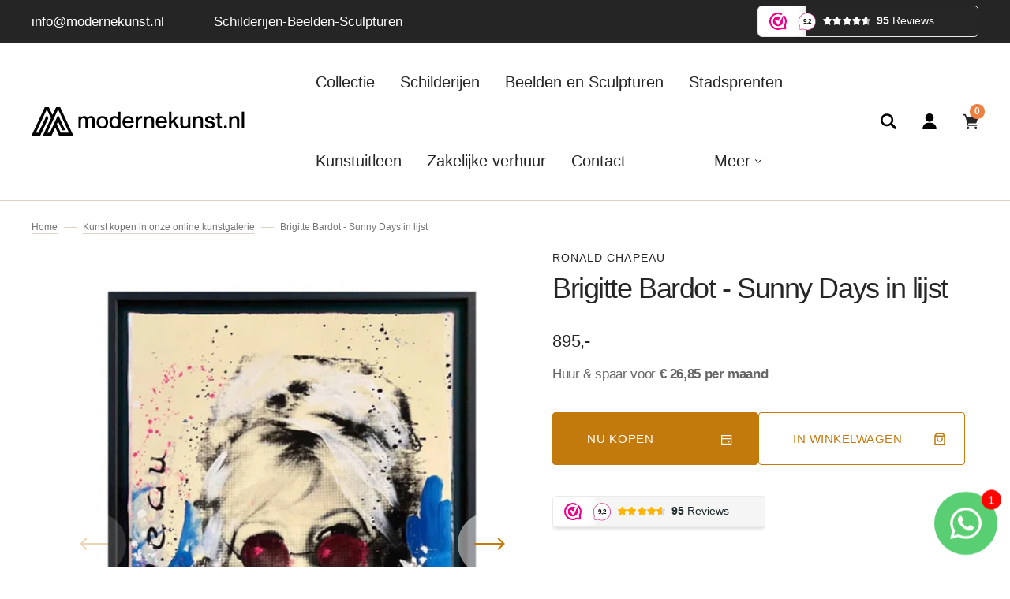

--- FILE ---
content_type: text/html; charset=utf-8
request_url: https://modernekunst.nl/products/kopie-van-best-matches
body_size: 48350
content:
<!doctype html>
<html class="no-js" lang="nl">
  <head>
    
    <link rel="alternate" hreflang="en" href="https://modernart.co">
    <link rel="alternate" hreflang="nl" href="https://modernekunst.nl">
    <!-- Start cookieyes banner -->
    <script id="cookieyes" type="text/javascript" src="https://cdn-cookieyes.com/common/shopify.js"></script>
    <script
      id="cookieyes"
      type="text/javascript"
      src="https://cdn-cookieyes.com/client_data/a44e717af2e3a249d3171684/script.js"
    ></script>
    <!-- End cookieyes banner -->

    

    <!-- Google Tag Manager -->
    <script>
      (function (w, d, s, l, i) {
        w[l] = w[l] || [];
        w[l].push({ 'gtm.start': new Date().getTime(), event: 'gtm.js' });
        var f = d.getElementsByTagName(s)[0],
          j = d.createElement(s),
          dl = l != 'dataLayer' ? '&l=' + l : '';
        j.async = true;
        j.src = 'https://www.googletagmanager.com/gtm.js?id=' + i + dl;
        f.parentNode.insertBefore(j, f);
      })(window, document, 'script', 'dataLayer', 'GTM-WD7V3K5W');
    </script>
    <!-- End Google Tag Manager -->

    <meta charset="utf-8">
    <meta http-equiv="X-UA-Compatible" content="IE=edge">
    <meta name="viewport" content="width=device-width,initial-scale=1">
    <meta name="theme-color" content="">
    <link rel="canonical" href="https://modernekunst.nl/products/kopie-van-best-matches">
    <link rel="preconnect" href="https://cdn.shopify.com" crossorigin>
    <script>
      const events = [
        'shopify:block:deselect',
        'shopify:block:select',
        'shopify:section:reorder',
        'shopify:section:deselect',
        'shopify:section:select',
        'shopify:section:unload',
        'shopify:section:load',
        'shopify:inspector:deactivate',
        'shopify:inspector:activate',
      ];

      events.forEach(function (item, index) {
        document.addEventListener(item, function () {
          setTimeout(function () {
            if (
              !document.querySelectorAll("*[id^='shopify-section-template']")[0].querySelector('.section-under-menu')
            ) {
              killHeaderFullWide();
            }

            document.querySelectorAll("*[id^='shopify-section-template']").forEach(function (element, index) {
              if (index !== 0) {
                element?.querySelector('.js-data--slideshow')?.classList?.remove('section-under-menu');
              }
            });

            if (document.querySelectorAll('.section-under-menu').length === 0) {
              killHeaderFullWide();
            }
          }, 0);
        });
      });

      document.addEventListener('DOMContentLoaded', function () {
        setTimeout(function () {
          if (!document.querySelectorAll("*[id^='shopify-section-template']")[0].querySelector('.section-under-menu')) {
            killHeaderFullWide();
          }

          document.querySelectorAll("*[id^='shopify-section-template']").forEach(function (element, index) {
            if (index !== 0) {
              element?.querySelector('.js-data--slideshow')?.classList?.remove('section-under-menu');
            }
          });

          if (document.querySelectorAll('.section-under-menu').length === 0) {
            killHeaderFullWide();
          }
        }, 0);
      });

      function killHeaderFullWide() {
        document.querySelector('.header-wrapper').classList.remove('header-wrapper--under-menu-full');
      }
    </script><link
        rel="icon"
        type="image/png"
        href="//modernekunst.nl/cdn/shop/files/Moderne-kunst.svg?crop=center&height=32&v=1700838363&width=32"
      ><link rel="preconnect" href="https://fonts.shopifycdn.com" crossorigin><title>Brigitte Bardot - Sunny Days in lijst</title>

    
      
        <meta name="description" content="Unieke zeefdruk van Ronald Chapeau op 500 grams Duits papier, met de hand bewerkt met acrylverf, spuittechniek en kwaststreken.  Zijn grote interesse in wereldsterren, opmerkelijke persoonlijkheden en zijn passie voor het schilderen heeft hem gemaakt als kunstenaar. Als een van de weinig overgebleven zeefdrukkers heeft">
      
    

    
<script type="text/javascript">const observer=new MutationObserver(e=>{e.forEach(({addedNodes:e})=>{e.forEach(e=>{1===e.nodeType&&"IFRAME"===e.tagName&&(e.src.includes("youtube.com")||e.src.includes("vimeo.com"))&&(e.setAttribute("loading","lazy"),e.setAttribute("data-src",e.src),e.removeAttribute("src")),1===e.nodeType&&"LINK"===e.tagName&&(e.href.includes("place")||e.href.includes("vimo.com"))&&(e.setAttribute("data-href",e.href),e.removeAttribute("href")),1!==e.nodeType||"IMG"!==e.tagName||e.src.includes("data:image")||e.setAttribute("loading","lazy"),"boomerang"==e.className&&(e.type="text/lazyload"),e.innerHTML.includes("asyncLoad")&&(e.innerHTML=e.innerHTML.replace("if(window.attachEvent)","document.addEventListener('asyncLazyLoad',function(event){asyncLoad();});if(window.attachEvent)").replaceAll(", asyncLoad",", function(){}")),(e.innerHTML.includes("PreviewBarInjector")||e.innerHTML.includes("adminBarInjector"))&&(e.innerHTML=e.innerHTML.replace("DOMContentLoaded","asyncLazyLoad")),(e.src.includes("assets/storefront")||e.src.includes("assets/shopify_pay/")||e.src.includes("cdn.judge.me"))&&(e.setAttribute("data-src",e.src),e.removeAttribute("src")),(e.innerText.includes("gtm.start")||e.innerText.includes("webPixelsManager")||e.innerText.includes("cdn.judge.me")||e.innerText.includes("boosterapps"))&&(e.type="text/lazyload"))})})});observer.observe(document.documentElement,{childList:!0,subtree:!0}); (()=>{var e=class extends HTMLElement{constructor(){super();this._shadowRoot=this.attachShadow({mode:"open"}),this._shadowRoot.innerHTML='<style>:host img { pointer-events: none; position: absolute; top: 0; left: 0; width: 99vw; height: 99vh; max-width: 99vw; max-height: 99vh;</style><img id="hell" alt=""/>'}connectedCallback(){this._fullImageEl=this._shadowRoot.querySelector("#hell"),this._fullImageEl.src="data:image/svg+xml,%3Csvg xmlns='http://www.w3.org/2000/svg' viewBox='0 0 8000 8000'%3E%3C/svg%3E"}};customElements.define("live-55",e);})();  document.head.insertAdjacentHTML('afterend', `<live-55></live-55>`);</script>
<meta property="og:site_name" content="Modernekunst.nl">
<meta property="og:url" content="https://modernekunst.nl/products/kopie-van-best-matches">
<meta property="og:title" content="Brigitte Bardot - Sunny Days in lijst">
<meta property="og:type" content="product">
<meta property="og:description" content="Unieke zeefdruk van Ronald Chapeau op 500 grams Duits papier, met de hand bewerkt met acrylverf, spuittechniek en kwaststreken.  Zijn grote interesse in wereldsterren, opmerkelijke persoonlijkheden en zijn passie voor het schilderen heeft hem gemaakt als kunstenaar. Als een van de weinig overgebleven zeefdrukkers heeft"><meta property="og:image" content="http://modernekunst.nl/cdn/shop/files/RonaldChapau-Sunnydaysinlijst.jpg?v=1764174393">
  <meta property="og:image:secure_url" content="https://modernekunst.nl/cdn/shop/files/RonaldChapau-Sunnydaysinlijst.jpg?v=1764174393">
  <meta property="og:image:width" content="1492">
  <meta property="og:image:height" content="1492"><meta property="og:price:amount" content="895">
  <meta property="og:price:currency" content="EUR"><meta name="twitter:card" content="summary_large_image">
<meta name="twitter:title" content="Brigitte Bardot - Sunny Days in lijst">
<meta name="twitter:description" content="Unieke zeefdruk van Ronald Chapeau op 500 grams Duits papier, met de hand bewerkt met acrylverf, spuittechniek en kwaststreken.  Zijn grote interesse in wereldsterren, opmerkelijke persoonlijkheden en zijn passie voor het schilderen heeft hem gemaakt als kunstenaar. Als een van de weinig overgebleven zeefdrukkers heeft">


<script src="https://cdn.shopify.com/s/files/1/0763/7978/3469/t/1/assets/preconnect.js"></script> <script src="https://cdn.shopify.com/s/files/1/0763/7978/3469/t/1/assets/preload.js"></script>


    <script src="//modernekunst.nl/cdn/shop/t/25/assets/constants.js?v=57430444635880596041729677733" defer="defer"></script>
    <script src="//modernekunst.nl/cdn/shop/t/25/assets/pubsub.js?v=2921868252632587581729677897" defer="defer"></script>
    <script src="//modernekunst.nl/cdn/shop/t/25/assets/global.js?v=169476860399907401601729677752" defer="defer"></script>

    <script>window.performance && window.performance.mark && window.performance.mark('shopify.content_for_header.start');</script><meta name="google-site-verification" content="Z_URYcHIPI3GhorFvGKzzfl7xs4SeOmp0Beyr8l5PuE">
<meta name="facebook-domain-verification" content="lt2jbfd4kg2t9bi2qe2lkj3bo4tzb8">
<meta name="facebook-domain-verification" content="rzyqr2o541h6mu7zc4893iyh4aqfj7">
<meta id="shopify-digital-wallet" name="shopify-digital-wallet" content="/52361822388/digital_wallets/dialog">
<meta name="shopify-checkout-api-token" content="7703e01bf8c567036946a8b358d3fa59">
<meta id="in-context-paypal-metadata" data-shop-id="52361822388" data-venmo-supported="false" data-environment="production" data-locale="nl_NL" data-paypal-v4="true" data-currency="EUR">
<link rel="alternate" hreflang="x-default" href="https://modernekunst.nl/products/kopie-van-best-matches">
<link rel="alternate" hreflang="nl" href="https://modernekunst.nl/products/kopie-van-best-matches">
<link rel="alternate" hreflang="en-AC" href="https://modernart.co/products/kopie-van-best-matches">
<link rel="alternate" hreflang="de-AC" href="https://modernart.co/de/products/kopie-van-best-matches">
<link rel="alternate" hreflang="en-AD" href="https://modernart.co/products/kopie-van-best-matches">
<link rel="alternate" hreflang="de-AD" href="https://modernart.co/de/products/kopie-van-best-matches">
<link rel="alternate" hreflang="en-AE" href="https://modernart.co/products/kopie-van-best-matches">
<link rel="alternate" hreflang="de-AE" href="https://modernart.co/de/products/kopie-van-best-matches">
<link rel="alternate" hreflang="en-AF" href="https://modernart.co/products/kopie-van-best-matches">
<link rel="alternate" hreflang="de-AF" href="https://modernart.co/de/products/kopie-van-best-matches">
<link rel="alternate" hreflang="en-AG" href="https://modernart.co/products/kopie-van-best-matches">
<link rel="alternate" hreflang="de-AG" href="https://modernart.co/de/products/kopie-van-best-matches">
<link rel="alternate" hreflang="en-AI" href="https://modernart.co/products/kopie-van-best-matches">
<link rel="alternate" hreflang="de-AI" href="https://modernart.co/de/products/kopie-van-best-matches">
<link rel="alternate" hreflang="en-AL" href="https://modernart.co/products/kopie-van-best-matches">
<link rel="alternate" hreflang="de-AL" href="https://modernart.co/de/products/kopie-van-best-matches">
<link rel="alternate" hreflang="en-AM" href="https://modernart.co/products/kopie-van-best-matches">
<link rel="alternate" hreflang="de-AM" href="https://modernart.co/de/products/kopie-van-best-matches">
<link rel="alternate" hreflang="en-AR" href="https://modernart.co/products/kopie-van-best-matches">
<link rel="alternate" hreflang="de-AR" href="https://modernart.co/de/products/kopie-van-best-matches">
<link rel="alternate" hreflang="en-AT" href="https://modernart.co/products/kopie-van-best-matches">
<link rel="alternate" hreflang="de-AT" href="https://modernart.co/de/products/kopie-van-best-matches">
<link rel="alternate" hreflang="en-AU" href="https://modernart.co/products/kopie-van-best-matches">
<link rel="alternate" hreflang="de-AU" href="https://modernart.co/de/products/kopie-van-best-matches">
<link rel="alternate" hreflang="en-AW" href="https://modernart.co/products/kopie-van-best-matches">
<link rel="alternate" hreflang="de-AW" href="https://modernart.co/de/products/kopie-van-best-matches">
<link rel="alternate" hreflang="en-AX" href="https://modernart.co/products/kopie-van-best-matches">
<link rel="alternate" hreflang="de-AX" href="https://modernart.co/de/products/kopie-van-best-matches">
<link rel="alternate" hreflang="en-AZ" href="https://modernart.co/products/kopie-van-best-matches">
<link rel="alternate" hreflang="de-AZ" href="https://modernart.co/de/products/kopie-van-best-matches">
<link rel="alternate" hreflang="en-BA" href="https://modernart.co/products/kopie-van-best-matches">
<link rel="alternate" hreflang="de-BA" href="https://modernart.co/de/products/kopie-van-best-matches">
<link rel="alternate" hreflang="en-BB" href="https://modernart.co/products/kopie-van-best-matches">
<link rel="alternate" hreflang="de-BB" href="https://modernart.co/de/products/kopie-van-best-matches">
<link rel="alternate" hreflang="en-BD" href="https://modernart.co/products/kopie-van-best-matches">
<link rel="alternate" hreflang="de-BD" href="https://modernart.co/de/products/kopie-van-best-matches">
<link rel="alternate" hreflang="nl-BE" href="https://modernekunst.be/products/kopie-van-best-matches">
<link rel="alternate" hreflang="en-BF" href="https://modernart.co/products/kopie-van-best-matches">
<link rel="alternate" hreflang="de-BF" href="https://modernart.co/de/products/kopie-van-best-matches">
<link rel="alternate" hreflang="en-BG" href="https://modernart.co/products/kopie-van-best-matches">
<link rel="alternate" hreflang="de-BG" href="https://modernart.co/de/products/kopie-van-best-matches">
<link rel="alternate" hreflang="en-BH" href="https://modernart.co/products/kopie-van-best-matches">
<link rel="alternate" hreflang="de-BH" href="https://modernart.co/de/products/kopie-van-best-matches">
<link rel="alternate" hreflang="en-BI" href="https://modernart.co/products/kopie-van-best-matches">
<link rel="alternate" hreflang="de-BI" href="https://modernart.co/de/products/kopie-van-best-matches">
<link rel="alternate" hreflang="en-BJ" href="https://modernart.co/products/kopie-van-best-matches">
<link rel="alternate" hreflang="de-BJ" href="https://modernart.co/de/products/kopie-van-best-matches">
<link rel="alternate" hreflang="en-BL" href="https://modernart.co/products/kopie-van-best-matches">
<link rel="alternate" hreflang="de-BL" href="https://modernart.co/de/products/kopie-van-best-matches">
<link rel="alternate" hreflang="en-BM" href="https://modernart.co/products/kopie-van-best-matches">
<link rel="alternate" hreflang="de-BM" href="https://modernart.co/de/products/kopie-van-best-matches">
<link rel="alternate" hreflang="en-BN" href="https://modernart.co/products/kopie-van-best-matches">
<link rel="alternate" hreflang="de-BN" href="https://modernart.co/de/products/kopie-van-best-matches">
<link rel="alternate" hreflang="en-BO" href="https://modernart.co/products/kopie-van-best-matches">
<link rel="alternate" hreflang="de-BO" href="https://modernart.co/de/products/kopie-van-best-matches">
<link rel="alternate" hreflang="en-BQ" href="https://modernart.co/products/kopie-van-best-matches">
<link rel="alternate" hreflang="de-BQ" href="https://modernart.co/de/products/kopie-van-best-matches">
<link rel="alternate" hreflang="en-BR" href="https://modernart.co/products/kopie-van-best-matches">
<link rel="alternate" hreflang="de-BR" href="https://modernart.co/de/products/kopie-van-best-matches">
<link rel="alternate" hreflang="en-BS" href="https://modernart.co/products/kopie-van-best-matches">
<link rel="alternate" hreflang="de-BS" href="https://modernart.co/de/products/kopie-van-best-matches">
<link rel="alternate" hreflang="en-BT" href="https://modernart.co/products/kopie-van-best-matches">
<link rel="alternate" hreflang="de-BT" href="https://modernart.co/de/products/kopie-van-best-matches">
<link rel="alternate" hreflang="en-BW" href="https://modernart.co/products/kopie-van-best-matches">
<link rel="alternate" hreflang="de-BW" href="https://modernart.co/de/products/kopie-van-best-matches">
<link rel="alternate" hreflang="en-BY" href="https://modernart.co/products/kopie-van-best-matches">
<link rel="alternate" hreflang="de-BY" href="https://modernart.co/de/products/kopie-van-best-matches">
<link rel="alternate" hreflang="en-BZ" href="https://modernart.co/products/kopie-van-best-matches">
<link rel="alternate" hreflang="de-BZ" href="https://modernart.co/de/products/kopie-van-best-matches">
<link rel="alternate" hreflang="en-CA" href="https://modernart.co/products/kopie-van-best-matches">
<link rel="alternate" hreflang="de-CA" href="https://modernart.co/de/products/kopie-van-best-matches">
<link rel="alternate" hreflang="en-CC" href="https://modernart.co/products/kopie-van-best-matches">
<link rel="alternate" hreflang="de-CC" href="https://modernart.co/de/products/kopie-van-best-matches">
<link rel="alternate" hreflang="en-CD" href="https://modernart.co/products/kopie-van-best-matches">
<link rel="alternate" hreflang="de-CD" href="https://modernart.co/de/products/kopie-van-best-matches">
<link rel="alternate" hreflang="en-CF" href="https://modernart.co/products/kopie-van-best-matches">
<link rel="alternate" hreflang="de-CF" href="https://modernart.co/de/products/kopie-van-best-matches">
<link rel="alternate" hreflang="en-CG" href="https://modernart.co/products/kopie-van-best-matches">
<link rel="alternate" hreflang="de-CG" href="https://modernart.co/de/products/kopie-van-best-matches">
<link rel="alternate" hreflang="en-CH" href="https://modernart.co/products/kopie-van-best-matches">
<link rel="alternate" hreflang="de-CH" href="https://modernart.co/de/products/kopie-van-best-matches">
<link rel="alternate" hreflang="en-CI" href="https://modernart.co/products/kopie-van-best-matches">
<link rel="alternate" hreflang="de-CI" href="https://modernart.co/de/products/kopie-van-best-matches">
<link rel="alternate" hreflang="en-CK" href="https://modernart.co/products/kopie-van-best-matches">
<link rel="alternate" hreflang="de-CK" href="https://modernart.co/de/products/kopie-van-best-matches">
<link rel="alternate" hreflang="en-CL" href="https://modernart.co/products/kopie-van-best-matches">
<link rel="alternate" hreflang="de-CL" href="https://modernart.co/de/products/kopie-van-best-matches">
<link rel="alternate" hreflang="en-CM" href="https://modernart.co/products/kopie-van-best-matches">
<link rel="alternate" hreflang="de-CM" href="https://modernart.co/de/products/kopie-van-best-matches">
<link rel="alternate" hreflang="en-CN" href="https://modernart.co/products/kopie-van-best-matches">
<link rel="alternate" hreflang="de-CN" href="https://modernart.co/de/products/kopie-van-best-matches">
<link rel="alternate" hreflang="en-CO" href="https://modernart.co/products/kopie-van-best-matches">
<link rel="alternate" hreflang="de-CO" href="https://modernart.co/de/products/kopie-van-best-matches">
<link rel="alternate" hreflang="en-CR" href="https://modernart.co/products/kopie-van-best-matches">
<link rel="alternate" hreflang="de-CR" href="https://modernart.co/de/products/kopie-van-best-matches">
<link rel="alternate" hreflang="en-CV" href="https://modernart.co/products/kopie-van-best-matches">
<link rel="alternate" hreflang="de-CV" href="https://modernart.co/de/products/kopie-van-best-matches">
<link rel="alternate" hreflang="en-CW" href="https://modernart.co/products/kopie-van-best-matches">
<link rel="alternate" hreflang="de-CW" href="https://modernart.co/de/products/kopie-van-best-matches">
<link rel="alternate" hreflang="en-CX" href="https://modernart.co/products/kopie-van-best-matches">
<link rel="alternate" hreflang="de-CX" href="https://modernart.co/de/products/kopie-van-best-matches">
<link rel="alternate" hreflang="en-CY" href="https://modernart.co/products/kopie-van-best-matches">
<link rel="alternate" hreflang="de-CY" href="https://modernart.co/de/products/kopie-van-best-matches">
<link rel="alternate" hreflang="en-CZ" href="https://modernart.co/products/kopie-van-best-matches">
<link rel="alternate" hreflang="de-CZ" href="https://modernart.co/de/products/kopie-van-best-matches">
<link rel="alternate" hreflang="en-DE" href="https://modernart.co/products/kopie-van-best-matches">
<link rel="alternate" hreflang="de-DE" href="https://modernart.co/de/products/kopie-van-best-matches">
<link rel="alternate" hreflang="en-DJ" href="https://modernart.co/products/kopie-van-best-matches">
<link rel="alternate" hreflang="de-DJ" href="https://modernart.co/de/products/kopie-van-best-matches">
<link rel="alternate" hreflang="en-DK" href="https://modernart.co/products/kopie-van-best-matches">
<link rel="alternate" hreflang="de-DK" href="https://modernart.co/de/products/kopie-van-best-matches">
<link rel="alternate" hreflang="en-DM" href="https://modernart.co/products/kopie-van-best-matches">
<link rel="alternate" hreflang="de-DM" href="https://modernart.co/de/products/kopie-van-best-matches">
<link rel="alternate" hreflang="en-DO" href="https://modernart.co/products/kopie-van-best-matches">
<link rel="alternate" hreflang="de-DO" href="https://modernart.co/de/products/kopie-van-best-matches">
<link rel="alternate" hreflang="en-DZ" href="https://modernart.co/products/kopie-van-best-matches">
<link rel="alternate" hreflang="de-DZ" href="https://modernart.co/de/products/kopie-van-best-matches">
<link rel="alternate" hreflang="en-EC" href="https://modernart.co/products/kopie-van-best-matches">
<link rel="alternate" hreflang="de-EC" href="https://modernart.co/de/products/kopie-van-best-matches">
<link rel="alternate" hreflang="en-EE" href="https://modernart.co/products/kopie-van-best-matches">
<link rel="alternate" hreflang="de-EE" href="https://modernart.co/de/products/kopie-van-best-matches">
<link rel="alternate" hreflang="en-EG" href="https://modernart.co/products/kopie-van-best-matches">
<link rel="alternate" hreflang="de-EG" href="https://modernart.co/de/products/kopie-van-best-matches">
<link rel="alternate" hreflang="en-EH" href="https://modernart.co/products/kopie-van-best-matches">
<link rel="alternate" hreflang="de-EH" href="https://modernart.co/de/products/kopie-van-best-matches">
<link rel="alternate" hreflang="en-ER" href="https://modernart.co/products/kopie-van-best-matches">
<link rel="alternate" hreflang="de-ER" href="https://modernart.co/de/products/kopie-van-best-matches">
<link rel="alternate" hreflang="en-ES" href="https://modernart.co/products/kopie-van-best-matches">
<link rel="alternate" hreflang="de-ES" href="https://modernart.co/de/products/kopie-van-best-matches">
<link rel="alternate" hreflang="en-ET" href="https://modernart.co/products/kopie-van-best-matches">
<link rel="alternate" hreflang="de-ET" href="https://modernart.co/de/products/kopie-van-best-matches">
<link rel="alternate" hreflang="en-FI" href="https://modernart.co/products/kopie-van-best-matches">
<link rel="alternate" hreflang="de-FI" href="https://modernart.co/de/products/kopie-van-best-matches">
<link rel="alternate" hreflang="en-FJ" href="https://modernart.co/products/kopie-van-best-matches">
<link rel="alternate" hreflang="de-FJ" href="https://modernart.co/de/products/kopie-van-best-matches">
<link rel="alternate" hreflang="en-FK" href="https://modernart.co/products/kopie-van-best-matches">
<link rel="alternate" hreflang="de-FK" href="https://modernart.co/de/products/kopie-van-best-matches">
<link rel="alternate" hreflang="en-FO" href="https://modernart.co/products/kopie-van-best-matches">
<link rel="alternate" hreflang="de-FO" href="https://modernart.co/de/products/kopie-van-best-matches">
<link rel="alternate" hreflang="en-FR" href="https://modernart.co/products/kopie-van-best-matches">
<link rel="alternate" hreflang="de-FR" href="https://modernart.co/de/products/kopie-van-best-matches">
<link rel="alternate" hreflang="en-GA" href="https://modernart.co/products/kopie-van-best-matches">
<link rel="alternate" hreflang="de-GA" href="https://modernart.co/de/products/kopie-van-best-matches">
<link rel="alternate" hreflang="en-GB" href="https://modernart.co/products/kopie-van-best-matches">
<link rel="alternate" hreflang="de-GB" href="https://modernart.co/de/products/kopie-van-best-matches">
<link rel="alternate" hreflang="en-GD" href="https://modernart.co/products/kopie-van-best-matches">
<link rel="alternate" hreflang="de-GD" href="https://modernart.co/de/products/kopie-van-best-matches">
<link rel="alternate" hreflang="en-GE" href="https://modernart.co/products/kopie-van-best-matches">
<link rel="alternate" hreflang="de-GE" href="https://modernart.co/de/products/kopie-van-best-matches">
<link rel="alternate" hreflang="en-GF" href="https://modernart.co/products/kopie-van-best-matches">
<link rel="alternate" hreflang="de-GF" href="https://modernart.co/de/products/kopie-van-best-matches">
<link rel="alternate" hreflang="en-GG" href="https://modernart.co/products/kopie-van-best-matches">
<link rel="alternate" hreflang="de-GG" href="https://modernart.co/de/products/kopie-van-best-matches">
<link rel="alternate" hreflang="en-GH" href="https://modernart.co/products/kopie-van-best-matches">
<link rel="alternate" hreflang="de-GH" href="https://modernart.co/de/products/kopie-van-best-matches">
<link rel="alternate" hreflang="en-GI" href="https://modernart.co/products/kopie-van-best-matches">
<link rel="alternate" hreflang="de-GI" href="https://modernart.co/de/products/kopie-van-best-matches">
<link rel="alternate" hreflang="en-GL" href="https://modernart.co/products/kopie-van-best-matches">
<link rel="alternate" hreflang="de-GL" href="https://modernart.co/de/products/kopie-van-best-matches">
<link rel="alternate" hreflang="en-GM" href="https://modernart.co/products/kopie-van-best-matches">
<link rel="alternate" hreflang="de-GM" href="https://modernart.co/de/products/kopie-van-best-matches">
<link rel="alternate" hreflang="en-GN" href="https://modernart.co/products/kopie-van-best-matches">
<link rel="alternate" hreflang="de-GN" href="https://modernart.co/de/products/kopie-van-best-matches">
<link rel="alternate" hreflang="en-GP" href="https://modernart.co/products/kopie-van-best-matches">
<link rel="alternate" hreflang="de-GP" href="https://modernart.co/de/products/kopie-van-best-matches">
<link rel="alternate" hreflang="en-GQ" href="https://modernart.co/products/kopie-van-best-matches">
<link rel="alternate" hreflang="de-GQ" href="https://modernart.co/de/products/kopie-van-best-matches">
<link rel="alternate" hreflang="en-GR" href="https://modernart.co/products/kopie-van-best-matches">
<link rel="alternate" hreflang="de-GR" href="https://modernart.co/de/products/kopie-van-best-matches">
<link rel="alternate" hreflang="en-GS" href="https://modernart.co/products/kopie-van-best-matches">
<link rel="alternate" hreflang="de-GS" href="https://modernart.co/de/products/kopie-van-best-matches">
<link rel="alternate" hreflang="en-GT" href="https://modernart.co/products/kopie-van-best-matches">
<link rel="alternate" hreflang="de-GT" href="https://modernart.co/de/products/kopie-van-best-matches">
<link rel="alternate" hreflang="en-GW" href="https://modernart.co/products/kopie-van-best-matches">
<link rel="alternate" hreflang="de-GW" href="https://modernart.co/de/products/kopie-van-best-matches">
<link rel="alternate" hreflang="en-GY" href="https://modernart.co/products/kopie-van-best-matches">
<link rel="alternate" hreflang="de-GY" href="https://modernart.co/de/products/kopie-van-best-matches">
<link rel="alternate" hreflang="en-HK" href="https://modernart.co/products/kopie-van-best-matches">
<link rel="alternate" hreflang="de-HK" href="https://modernart.co/de/products/kopie-van-best-matches">
<link rel="alternate" hreflang="en-HN" href="https://modernart.co/products/kopie-van-best-matches">
<link rel="alternate" hreflang="de-HN" href="https://modernart.co/de/products/kopie-van-best-matches">
<link rel="alternate" hreflang="en-HR" href="https://modernart.co/products/kopie-van-best-matches">
<link rel="alternate" hreflang="de-HR" href="https://modernart.co/de/products/kopie-van-best-matches">
<link rel="alternate" hreflang="en-HT" href="https://modernart.co/products/kopie-van-best-matches">
<link rel="alternate" hreflang="de-HT" href="https://modernart.co/de/products/kopie-van-best-matches">
<link rel="alternate" hreflang="en-HU" href="https://modernart.co/products/kopie-van-best-matches">
<link rel="alternate" hreflang="de-HU" href="https://modernart.co/de/products/kopie-van-best-matches">
<link rel="alternate" hreflang="en-ID" href="https://modernart.co/products/kopie-van-best-matches">
<link rel="alternate" hreflang="de-ID" href="https://modernart.co/de/products/kopie-van-best-matches">
<link rel="alternate" hreflang="en-IE" href="https://modernart.co/products/kopie-van-best-matches">
<link rel="alternate" hreflang="de-IE" href="https://modernart.co/de/products/kopie-van-best-matches">
<link rel="alternate" hreflang="en-IL" href="https://modernart.co/products/kopie-van-best-matches">
<link rel="alternate" hreflang="de-IL" href="https://modernart.co/de/products/kopie-van-best-matches">
<link rel="alternate" hreflang="en-IM" href="https://modernart.co/products/kopie-van-best-matches">
<link rel="alternate" hreflang="de-IM" href="https://modernart.co/de/products/kopie-van-best-matches">
<link rel="alternate" hreflang="en-IN" href="https://modernart.co/products/kopie-van-best-matches">
<link rel="alternate" hreflang="de-IN" href="https://modernart.co/de/products/kopie-van-best-matches">
<link rel="alternate" hreflang="en-IO" href="https://modernart.co/products/kopie-van-best-matches">
<link rel="alternate" hreflang="de-IO" href="https://modernart.co/de/products/kopie-van-best-matches">
<link rel="alternate" hreflang="en-IQ" href="https://modernart.co/products/kopie-van-best-matches">
<link rel="alternate" hreflang="de-IQ" href="https://modernart.co/de/products/kopie-van-best-matches">
<link rel="alternate" hreflang="en-IS" href="https://modernart.co/products/kopie-van-best-matches">
<link rel="alternate" hreflang="de-IS" href="https://modernart.co/de/products/kopie-van-best-matches">
<link rel="alternate" hreflang="en-IT" href="https://modernart.co/products/kopie-van-best-matches">
<link rel="alternate" hreflang="de-IT" href="https://modernart.co/de/products/kopie-van-best-matches">
<link rel="alternate" hreflang="en-JE" href="https://modernart.co/products/kopie-van-best-matches">
<link rel="alternate" hreflang="de-JE" href="https://modernart.co/de/products/kopie-van-best-matches">
<link rel="alternate" hreflang="en-JM" href="https://modernart.co/products/kopie-van-best-matches">
<link rel="alternate" hreflang="de-JM" href="https://modernart.co/de/products/kopie-van-best-matches">
<link rel="alternate" hreflang="en-JO" href="https://modernart.co/products/kopie-van-best-matches">
<link rel="alternate" hreflang="de-JO" href="https://modernart.co/de/products/kopie-van-best-matches">
<link rel="alternate" hreflang="en-JP" href="https://modernart.co/products/kopie-van-best-matches">
<link rel="alternate" hreflang="de-JP" href="https://modernart.co/de/products/kopie-van-best-matches">
<link rel="alternate" hreflang="en-KE" href="https://modernart.co/products/kopie-van-best-matches">
<link rel="alternate" hreflang="de-KE" href="https://modernart.co/de/products/kopie-van-best-matches">
<link rel="alternate" hreflang="en-KG" href="https://modernart.co/products/kopie-van-best-matches">
<link rel="alternate" hreflang="de-KG" href="https://modernart.co/de/products/kopie-van-best-matches">
<link rel="alternate" hreflang="en-KH" href="https://modernart.co/products/kopie-van-best-matches">
<link rel="alternate" hreflang="de-KH" href="https://modernart.co/de/products/kopie-van-best-matches">
<link rel="alternate" hreflang="en-KI" href="https://modernart.co/products/kopie-van-best-matches">
<link rel="alternate" hreflang="de-KI" href="https://modernart.co/de/products/kopie-van-best-matches">
<link rel="alternate" hreflang="en-KM" href="https://modernart.co/products/kopie-van-best-matches">
<link rel="alternate" hreflang="de-KM" href="https://modernart.co/de/products/kopie-van-best-matches">
<link rel="alternate" hreflang="en-KN" href="https://modernart.co/products/kopie-van-best-matches">
<link rel="alternate" hreflang="de-KN" href="https://modernart.co/de/products/kopie-van-best-matches">
<link rel="alternate" hreflang="en-KR" href="https://modernart.co/products/kopie-van-best-matches">
<link rel="alternate" hreflang="de-KR" href="https://modernart.co/de/products/kopie-van-best-matches">
<link rel="alternate" hreflang="en-KW" href="https://modernart.co/products/kopie-van-best-matches">
<link rel="alternate" hreflang="de-KW" href="https://modernart.co/de/products/kopie-van-best-matches">
<link rel="alternate" hreflang="en-KY" href="https://modernart.co/products/kopie-van-best-matches">
<link rel="alternate" hreflang="de-KY" href="https://modernart.co/de/products/kopie-van-best-matches">
<link rel="alternate" hreflang="en-KZ" href="https://modernart.co/products/kopie-van-best-matches">
<link rel="alternate" hreflang="de-KZ" href="https://modernart.co/de/products/kopie-van-best-matches">
<link rel="alternate" hreflang="en-LA" href="https://modernart.co/products/kopie-van-best-matches">
<link rel="alternate" hreflang="de-LA" href="https://modernart.co/de/products/kopie-van-best-matches">
<link rel="alternate" hreflang="en-LB" href="https://modernart.co/products/kopie-van-best-matches">
<link rel="alternate" hreflang="de-LB" href="https://modernart.co/de/products/kopie-van-best-matches">
<link rel="alternate" hreflang="en-LC" href="https://modernart.co/products/kopie-van-best-matches">
<link rel="alternate" hreflang="de-LC" href="https://modernart.co/de/products/kopie-van-best-matches">
<link rel="alternate" hreflang="en-LI" href="https://modernart.co/products/kopie-van-best-matches">
<link rel="alternate" hreflang="de-LI" href="https://modernart.co/de/products/kopie-van-best-matches">
<link rel="alternate" hreflang="en-LK" href="https://modernart.co/products/kopie-van-best-matches">
<link rel="alternate" hreflang="de-LK" href="https://modernart.co/de/products/kopie-van-best-matches">
<link rel="alternate" hreflang="en-LR" href="https://modernart.co/products/kopie-van-best-matches">
<link rel="alternate" hreflang="de-LR" href="https://modernart.co/de/products/kopie-van-best-matches">
<link rel="alternate" hreflang="en-LS" href="https://modernart.co/products/kopie-van-best-matches">
<link rel="alternate" hreflang="de-LS" href="https://modernart.co/de/products/kopie-van-best-matches">
<link rel="alternate" hreflang="en-LT" href="https://modernart.co/products/kopie-van-best-matches">
<link rel="alternate" hreflang="de-LT" href="https://modernart.co/de/products/kopie-van-best-matches">
<link rel="alternate" hreflang="en-LU" href="https://modernart.co/products/kopie-van-best-matches">
<link rel="alternate" hreflang="de-LU" href="https://modernart.co/de/products/kopie-van-best-matches">
<link rel="alternate" hreflang="en-LV" href="https://modernart.co/products/kopie-van-best-matches">
<link rel="alternate" hreflang="de-LV" href="https://modernart.co/de/products/kopie-van-best-matches">
<link rel="alternate" hreflang="en-LY" href="https://modernart.co/products/kopie-van-best-matches">
<link rel="alternate" hreflang="de-LY" href="https://modernart.co/de/products/kopie-van-best-matches">
<link rel="alternate" hreflang="en-MA" href="https://modernart.co/products/kopie-van-best-matches">
<link rel="alternate" hreflang="de-MA" href="https://modernart.co/de/products/kopie-van-best-matches">
<link rel="alternate" hreflang="en-MC" href="https://modernart.co/products/kopie-van-best-matches">
<link rel="alternate" hreflang="de-MC" href="https://modernart.co/de/products/kopie-van-best-matches">
<link rel="alternate" hreflang="en-MD" href="https://modernart.co/products/kopie-van-best-matches">
<link rel="alternate" hreflang="de-MD" href="https://modernart.co/de/products/kopie-van-best-matches">
<link rel="alternate" hreflang="en-ME" href="https://modernart.co/products/kopie-van-best-matches">
<link rel="alternate" hreflang="de-ME" href="https://modernart.co/de/products/kopie-van-best-matches">
<link rel="alternate" hreflang="en-MF" href="https://modernart.co/products/kopie-van-best-matches">
<link rel="alternate" hreflang="de-MF" href="https://modernart.co/de/products/kopie-van-best-matches">
<link rel="alternate" hreflang="en-MG" href="https://modernart.co/products/kopie-van-best-matches">
<link rel="alternate" hreflang="de-MG" href="https://modernart.co/de/products/kopie-van-best-matches">
<link rel="alternate" hreflang="en-MK" href="https://modernart.co/products/kopie-van-best-matches">
<link rel="alternate" hreflang="de-MK" href="https://modernart.co/de/products/kopie-van-best-matches">
<link rel="alternate" hreflang="en-ML" href="https://modernart.co/products/kopie-van-best-matches">
<link rel="alternate" hreflang="de-ML" href="https://modernart.co/de/products/kopie-van-best-matches">
<link rel="alternate" hreflang="en-MM" href="https://modernart.co/products/kopie-van-best-matches">
<link rel="alternate" hreflang="de-MM" href="https://modernart.co/de/products/kopie-van-best-matches">
<link rel="alternate" hreflang="en-MN" href="https://modernart.co/products/kopie-van-best-matches">
<link rel="alternate" hreflang="de-MN" href="https://modernart.co/de/products/kopie-van-best-matches">
<link rel="alternate" hreflang="en-MO" href="https://modernart.co/products/kopie-van-best-matches">
<link rel="alternate" hreflang="de-MO" href="https://modernart.co/de/products/kopie-van-best-matches">
<link rel="alternate" hreflang="en-MQ" href="https://modernart.co/products/kopie-van-best-matches">
<link rel="alternate" hreflang="de-MQ" href="https://modernart.co/de/products/kopie-van-best-matches">
<link rel="alternate" hreflang="en-MR" href="https://modernart.co/products/kopie-van-best-matches">
<link rel="alternate" hreflang="de-MR" href="https://modernart.co/de/products/kopie-van-best-matches">
<link rel="alternate" hreflang="en-MS" href="https://modernart.co/products/kopie-van-best-matches">
<link rel="alternate" hreflang="de-MS" href="https://modernart.co/de/products/kopie-van-best-matches">
<link rel="alternate" hreflang="en-MT" href="https://modernart.co/products/kopie-van-best-matches">
<link rel="alternate" hreflang="de-MT" href="https://modernart.co/de/products/kopie-van-best-matches">
<link rel="alternate" hreflang="en-MU" href="https://modernart.co/products/kopie-van-best-matches">
<link rel="alternate" hreflang="de-MU" href="https://modernart.co/de/products/kopie-van-best-matches">
<link rel="alternate" hreflang="en-MV" href="https://modernart.co/products/kopie-van-best-matches">
<link rel="alternate" hreflang="de-MV" href="https://modernart.co/de/products/kopie-van-best-matches">
<link rel="alternate" hreflang="en-MW" href="https://modernart.co/products/kopie-van-best-matches">
<link rel="alternate" hreflang="de-MW" href="https://modernart.co/de/products/kopie-van-best-matches">
<link rel="alternate" hreflang="en-MX" href="https://modernart.co/products/kopie-van-best-matches">
<link rel="alternate" hreflang="de-MX" href="https://modernart.co/de/products/kopie-van-best-matches">
<link rel="alternate" hreflang="en-MY" href="https://modernart.co/products/kopie-van-best-matches">
<link rel="alternate" hreflang="de-MY" href="https://modernart.co/de/products/kopie-van-best-matches">
<link rel="alternate" hreflang="en-MZ" href="https://modernart.co/products/kopie-van-best-matches">
<link rel="alternate" hreflang="de-MZ" href="https://modernart.co/de/products/kopie-van-best-matches">
<link rel="alternate" hreflang="en-NA" href="https://modernart.co/products/kopie-van-best-matches">
<link rel="alternate" hreflang="de-NA" href="https://modernart.co/de/products/kopie-van-best-matches">
<link rel="alternate" hreflang="en-NC" href="https://modernart.co/products/kopie-van-best-matches">
<link rel="alternate" hreflang="de-NC" href="https://modernart.co/de/products/kopie-van-best-matches">
<link rel="alternate" hreflang="en-NE" href="https://modernart.co/products/kopie-van-best-matches">
<link rel="alternate" hreflang="de-NE" href="https://modernart.co/de/products/kopie-van-best-matches">
<link rel="alternate" hreflang="en-NF" href="https://modernart.co/products/kopie-van-best-matches">
<link rel="alternate" hreflang="de-NF" href="https://modernart.co/de/products/kopie-van-best-matches">
<link rel="alternate" hreflang="en-NG" href="https://modernart.co/products/kopie-van-best-matches">
<link rel="alternate" hreflang="de-NG" href="https://modernart.co/de/products/kopie-van-best-matches">
<link rel="alternate" hreflang="en-NI" href="https://modernart.co/products/kopie-van-best-matches">
<link rel="alternate" hreflang="de-NI" href="https://modernart.co/de/products/kopie-van-best-matches">
<link rel="alternate" hreflang="en-NO" href="https://modernart.co/products/kopie-van-best-matches">
<link rel="alternate" hreflang="de-NO" href="https://modernart.co/de/products/kopie-van-best-matches">
<link rel="alternate" hreflang="en-NP" href="https://modernart.co/products/kopie-van-best-matches">
<link rel="alternate" hreflang="de-NP" href="https://modernart.co/de/products/kopie-van-best-matches">
<link rel="alternate" hreflang="en-NR" href="https://modernart.co/products/kopie-van-best-matches">
<link rel="alternate" hreflang="de-NR" href="https://modernart.co/de/products/kopie-van-best-matches">
<link rel="alternate" hreflang="en-NU" href="https://modernart.co/products/kopie-van-best-matches">
<link rel="alternate" hreflang="de-NU" href="https://modernart.co/de/products/kopie-van-best-matches">
<link rel="alternate" hreflang="en-NZ" href="https://modernart.co/products/kopie-van-best-matches">
<link rel="alternate" hreflang="de-NZ" href="https://modernart.co/de/products/kopie-van-best-matches">
<link rel="alternate" hreflang="en-OM" href="https://modernart.co/products/kopie-van-best-matches">
<link rel="alternate" hreflang="de-OM" href="https://modernart.co/de/products/kopie-van-best-matches">
<link rel="alternate" hreflang="en-PA" href="https://modernart.co/products/kopie-van-best-matches">
<link rel="alternate" hreflang="de-PA" href="https://modernart.co/de/products/kopie-van-best-matches">
<link rel="alternate" hreflang="en-PE" href="https://modernart.co/products/kopie-van-best-matches">
<link rel="alternate" hreflang="de-PE" href="https://modernart.co/de/products/kopie-van-best-matches">
<link rel="alternate" hreflang="en-PF" href="https://modernart.co/products/kopie-van-best-matches">
<link rel="alternate" hreflang="de-PF" href="https://modernart.co/de/products/kopie-van-best-matches">
<link rel="alternate" hreflang="en-PG" href="https://modernart.co/products/kopie-van-best-matches">
<link rel="alternate" hreflang="de-PG" href="https://modernart.co/de/products/kopie-van-best-matches">
<link rel="alternate" hreflang="en-PH" href="https://modernart.co/products/kopie-van-best-matches">
<link rel="alternate" hreflang="de-PH" href="https://modernart.co/de/products/kopie-van-best-matches">
<link rel="alternate" hreflang="en-PK" href="https://modernart.co/products/kopie-van-best-matches">
<link rel="alternate" hreflang="de-PK" href="https://modernart.co/de/products/kopie-van-best-matches">
<link rel="alternate" hreflang="en-PL" href="https://modernart.co/products/kopie-van-best-matches">
<link rel="alternate" hreflang="de-PL" href="https://modernart.co/de/products/kopie-van-best-matches">
<link rel="alternate" hreflang="en-PM" href="https://modernart.co/products/kopie-van-best-matches">
<link rel="alternate" hreflang="de-PM" href="https://modernart.co/de/products/kopie-van-best-matches">
<link rel="alternate" hreflang="en-PN" href="https://modernart.co/products/kopie-van-best-matches">
<link rel="alternate" hreflang="de-PN" href="https://modernart.co/de/products/kopie-van-best-matches">
<link rel="alternate" hreflang="en-PS" href="https://modernart.co/products/kopie-van-best-matches">
<link rel="alternate" hreflang="de-PS" href="https://modernart.co/de/products/kopie-van-best-matches">
<link rel="alternate" hreflang="en-PT" href="https://modernart.co/products/kopie-van-best-matches">
<link rel="alternate" hreflang="de-PT" href="https://modernart.co/de/products/kopie-van-best-matches">
<link rel="alternate" hreflang="en-PY" href="https://modernart.co/products/kopie-van-best-matches">
<link rel="alternate" hreflang="de-PY" href="https://modernart.co/de/products/kopie-van-best-matches">
<link rel="alternate" hreflang="en-QA" href="https://modernart.co/products/kopie-van-best-matches">
<link rel="alternate" hreflang="de-QA" href="https://modernart.co/de/products/kopie-van-best-matches">
<link rel="alternate" hreflang="en-RE" href="https://modernart.co/products/kopie-van-best-matches">
<link rel="alternate" hreflang="de-RE" href="https://modernart.co/de/products/kopie-van-best-matches">
<link rel="alternate" hreflang="en-RO" href="https://modernart.co/products/kopie-van-best-matches">
<link rel="alternate" hreflang="de-RO" href="https://modernart.co/de/products/kopie-van-best-matches">
<link rel="alternate" hreflang="en-RS" href="https://modernart.co/products/kopie-van-best-matches">
<link rel="alternate" hreflang="de-RS" href="https://modernart.co/de/products/kopie-van-best-matches">
<link rel="alternate" hreflang="en-RU" href="https://modernart.co/products/kopie-van-best-matches">
<link rel="alternate" hreflang="de-RU" href="https://modernart.co/de/products/kopie-van-best-matches">
<link rel="alternate" hreflang="en-RW" href="https://modernart.co/products/kopie-van-best-matches">
<link rel="alternate" hreflang="de-RW" href="https://modernart.co/de/products/kopie-van-best-matches">
<link rel="alternate" hreflang="en-SA" href="https://modernart.co/products/kopie-van-best-matches">
<link rel="alternate" hreflang="de-SA" href="https://modernart.co/de/products/kopie-van-best-matches">
<link rel="alternate" hreflang="en-SB" href="https://modernart.co/products/kopie-van-best-matches">
<link rel="alternate" hreflang="de-SB" href="https://modernart.co/de/products/kopie-van-best-matches">
<link rel="alternate" hreflang="en-SC" href="https://modernart.co/products/kopie-van-best-matches">
<link rel="alternate" hreflang="de-SC" href="https://modernart.co/de/products/kopie-van-best-matches">
<link rel="alternate" hreflang="en-SD" href="https://modernart.co/products/kopie-van-best-matches">
<link rel="alternate" hreflang="de-SD" href="https://modernart.co/de/products/kopie-van-best-matches">
<link rel="alternate" hreflang="en-SE" href="https://modernart.co/products/kopie-van-best-matches">
<link rel="alternate" hreflang="de-SE" href="https://modernart.co/de/products/kopie-van-best-matches">
<link rel="alternate" hreflang="en-SG" href="https://modernart.co/products/kopie-van-best-matches">
<link rel="alternate" hreflang="de-SG" href="https://modernart.co/de/products/kopie-van-best-matches">
<link rel="alternate" hreflang="en-SH" href="https://modernart.co/products/kopie-van-best-matches">
<link rel="alternate" hreflang="de-SH" href="https://modernart.co/de/products/kopie-van-best-matches">
<link rel="alternate" hreflang="en-SI" href="https://modernart.co/products/kopie-van-best-matches">
<link rel="alternate" hreflang="de-SI" href="https://modernart.co/de/products/kopie-van-best-matches">
<link rel="alternate" hreflang="en-SJ" href="https://modernart.co/products/kopie-van-best-matches">
<link rel="alternate" hreflang="de-SJ" href="https://modernart.co/de/products/kopie-van-best-matches">
<link rel="alternate" hreflang="en-SK" href="https://modernart.co/products/kopie-van-best-matches">
<link rel="alternate" hreflang="de-SK" href="https://modernart.co/de/products/kopie-van-best-matches">
<link rel="alternate" hreflang="en-SL" href="https://modernart.co/products/kopie-van-best-matches">
<link rel="alternate" hreflang="de-SL" href="https://modernart.co/de/products/kopie-van-best-matches">
<link rel="alternate" hreflang="en-SM" href="https://modernart.co/products/kopie-van-best-matches">
<link rel="alternate" hreflang="de-SM" href="https://modernart.co/de/products/kopie-van-best-matches">
<link rel="alternate" hreflang="en-SN" href="https://modernart.co/products/kopie-van-best-matches">
<link rel="alternate" hreflang="de-SN" href="https://modernart.co/de/products/kopie-van-best-matches">
<link rel="alternate" hreflang="en-SO" href="https://modernart.co/products/kopie-van-best-matches">
<link rel="alternate" hreflang="de-SO" href="https://modernart.co/de/products/kopie-van-best-matches">
<link rel="alternate" hreflang="en-SR" href="https://modernart.co/products/kopie-van-best-matches">
<link rel="alternate" hreflang="de-SR" href="https://modernart.co/de/products/kopie-van-best-matches">
<link rel="alternate" hreflang="en-SS" href="https://modernart.co/products/kopie-van-best-matches">
<link rel="alternate" hreflang="de-SS" href="https://modernart.co/de/products/kopie-van-best-matches">
<link rel="alternate" hreflang="en-ST" href="https://modernart.co/products/kopie-van-best-matches">
<link rel="alternate" hreflang="de-ST" href="https://modernart.co/de/products/kopie-van-best-matches">
<link rel="alternate" hreflang="en-SV" href="https://modernart.co/products/kopie-van-best-matches">
<link rel="alternate" hreflang="de-SV" href="https://modernart.co/de/products/kopie-van-best-matches">
<link rel="alternate" hreflang="en-SX" href="https://modernart.co/products/kopie-van-best-matches">
<link rel="alternate" hreflang="de-SX" href="https://modernart.co/de/products/kopie-van-best-matches">
<link rel="alternate" hreflang="en-SZ" href="https://modernart.co/products/kopie-van-best-matches">
<link rel="alternate" hreflang="de-SZ" href="https://modernart.co/de/products/kopie-van-best-matches">
<link rel="alternate" hreflang="en-TA" href="https://modernart.co/products/kopie-van-best-matches">
<link rel="alternate" hreflang="de-TA" href="https://modernart.co/de/products/kopie-van-best-matches">
<link rel="alternate" hreflang="en-TC" href="https://modernart.co/products/kopie-van-best-matches">
<link rel="alternate" hreflang="de-TC" href="https://modernart.co/de/products/kopie-van-best-matches">
<link rel="alternate" hreflang="en-TD" href="https://modernart.co/products/kopie-van-best-matches">
<link rel="alternate" hreflang="de-TD" href="https://modernart.co/de/products/kopie-van-best-matches">
<link rel="alternate" hreflang="en-TF" href="https://modernart.co/products/kopie-van-best-matches">
<link rel="alternate" hreflang="de-TF" href="https://modernart.co/de/products/kopie-van-best-matches">
<link rel="alternate" hreflang="en-TG" href="https://modernart.co/products/kopie-van-best-matches">
<link rel="alternate" hreflang="de-TG" href="https://modernart.co/de/products/kopie-van-best-matches">
<link rel="alternate" hreflang="en-TH" href="https://modernart.co/products/kopie-van-best-matches">
<link rel="alternate" hreflang="de-TH" href="https://modernart.co/de/products/kopie-van-best-matches">
<link rel="alternate" hreflang="en-TJ" href="https://modernart.co/products/kopie-van-best-matches">
<link rel="alternate" hreflang="de-TJ" href="https://modernart.co/de/products/kopie-van-best-matches">
<link rel="alternate" hreflang="en-TK" href="https://modernart.co/products/kopie-van-best-matches">
<link rel="alternate" hreflang="de-TK" href="https://modernart.co/de/products/kopie-van-best-matches">
<link rel="alternate" hreflang="en-TL" href="https://modernart.co/products/kopie-van-best-matches">
<link rel="alternate" hreflang="de-TL" href="https://modernart.co/de/products/kopie-van-best-matches">
<link rel="alternate" hreflang="en-TM" href="https://modernart.co/products/kopie-van-best-matches">
<link rel="alternate" hreflang="de-TM" href="https://modernart.co/de/products/kopie-van-best-matches">
<link rel="alternate" hreflang="en-TN" href="https://modernart.co/products/kopie-van-best-matches">
<link rel="alternate" hreflang="de-TN" href="https://modernart.co/de/products/kopie-van-best-matches">
<link rel="alternate" hreflang="en-TO" href="https://modernart.co/products/kopie-van-best-matches">
<link rel="alternate" hreflang="de-TO" href="https://modernart.co/de/products/kopie-van-best-matches">
<link rel="alternate" hreflang="en-TR" href="https://modernart.co/products/kopie-van-best-matches">
<link rel="alternate" hreflang="de-TR" href="https://modernart.co/de/products/kopie-van-best-matches">
<link rel="alternate" hreflang="en-TT" href="https://modernart.co/products/kopie-van-best-matches">
<link rel="alternate" hreflang="de-TT" href="https://modernart.co/de/products/kopie-van-best-matches">
<link rel="alternate" hreflang="en-TV" href="https://modernart.co/products/kopie-van-best-matches">
<link rel="alternate" hreflang="de-TV" href="https://modernart.co/de/products/kopie-van-best-matches">
<link rel="alternate" hreflang="en-TW" href="https://modernart.co/products/kopie-van-best-matches">
<link rel="alternate" hreflang="de-TW" href="https://modernart.co/de/products/kopie-van-best-matches">
<link rel="alternate" hreflang="en-TZ" href="https://modernart.co/products/kopie-van-best-matches">
<link rel="alternate" hreflang="de-TZ" href="https://modernart.co/de/products/kopie-van-best-matches">
<link rel="alternate" hreflang="en-UA" href="https://modernart.co/products/kopie-van-best-matches">
<link rel="alternate" hreflang="de-UA" href="https://modernart.co/de/products/kopie-van-best-matches">
<link rel="alternate" hreflang="en-UG" href="https://modernart.co/products/kopie-van-best-matches">
<link rel="alternate" hreflang="de-UG" href="https://modernart.co/de/products/kopie-van-best-matches">
<link rel="alternate" hreflang="en-UM" href="https://modernart.co/products/kopie-van-best-matches">
<link rel="alternate" hreflang="de-UM" href="https://modernart.co/de/products/kopie-van-best-matches">
<link rel="alternate" hreflang="en-US" href="https://modernart.co/products/kopie-van-best-matches">
<link rel="alternate" hreflang="de-US" href="https://modernart.co/de/products/kopie-van-best-matches">
<link rel="alternate" hreflang="en-UY" href="https://modernart.co/products/kopie-van-best-matches">
<link rel="alternate" hreflang="de-UY" href="https://modernart.co/de/products/kopie-van-best-matches">
<link rel="alternate" hreflang="en-UZ" href="https://modernart.co/products/kopie-van-best-matches">
<link rel="alternate" hreflang="de-UZ" href="https://modernart.co/de/products/kopie-van-best-matches">
<link rel="alternate" hreflang="en-VA" href="https://modernart.co/products/kopie-van-best-matches">
<link rel="alternate" hreflang="de-VA" href="https://modernart.co/de/products/kopie-van-best-matches">
<link rel="alternate" hreflang="en-VC" href="https://modernart.co/products/kopie-van-best-matches">
<link rel="alternate" hreflang="de-VC" href="https://modernart.co/de/products/kopie-van-best-matches">
<link rel="alternate" hreflang="en-VE" href="https://modernart.co/products/kopie-van-best-matches">
<link rel="alternate" hreflang="de-VE" href="https://modernart.co/de/products/kopie-van-best-matches">
<link rel="alternate" hreflang="en-VG" href="https://modernart.co/products/kopie-van-best-matches">
<link rel="alternate" hreflang="de-VG" href="https://modernart.co/de/products/kopie-van-best-matches">
<link rel="alternate" hreflang="en-VN" href="https://modernart.co/products/kopie-van-best-matches">
<link rel="alternate" hreflang="de-VN" href="https://modernart.co/de/products/kopie-van-best-matches">
<link rel="alternate" hreflang="en-VU" href="https://modernart.co/products/kopie-van-best-matches">
<link rel="alternate" hreflang="de-VU" href="https://modernart.co/de/products/kopie-van-best-matches">
<link rel="alternate" hreflang="en-WF" href="https://modernart.co/products/kopie-van-best-matches">
<link rel="alternate" hreflang="de-WF" href="https://modernart.co/de/products/kopie-van-best-matches">
<link rel="alternate" hreflang="en-WS" href="https://modernart.co/products/kopie-van-best-matches">
<link rel="alternate" hreflang="de-WS" href="https://modernart.co/de/products/kopie-van-best-matches">
<link rel="alternate" hreflang="en-XK" href="https://modernart.co/products/kopie-van-best-matches">
<link rel="alternate" hreflang="de-XK" href="https://modernart.co/de/products/kopie-van-best-matches">
<link rel="alternate" hreflang="en-YE" href="https://modernart.co/products/kopie-van-best-matches">
<link rel="alternate" hreflang="de-YE" href="https://modernart.co/de/products/kopie-van-best-matches">
<link rel="alternate" hreflang="en-YT" href="https://modernart.co/products/kopie-van-best-matches">
<link rel="alternate" hreflang="de-YT" href="https://modernart.co/de/products/kopie-van-best-matches">
<link rel="alternate" hreflang="en-ZA" href="https://modernart.co/products/kopie-van-best-matches">
<link rel="alternate" hreflang="de-ZA" href="https://modernart.co/de/products/kopie-van-best-matches">
<link rel="alternate" hreflang="en-ZM" href="https://modernart.co/products/kopie-van-best-matches">
<link rel="alternate" hreflang="de-ZM" href="https://modernart.co/de/products/kopie-van-best-matches">
<link rel="alternate" hreflang="en-ZW" href="https://modernart.co/products/kopie-van-best-matches">
<link rel="alternate" hreflang="de-ZW" href="https://modernart.co/de/products/kopie-van-best-matches">
<link rel="alternate" type="application/json+oembed" href="https://modernekunst.nl/products/kopie-van-best-matches.oembed">
<script async="async" src="/checkouts/internal/preloads.js?locale=nl-NL"></script>
<script id="apple-pay-shop-capabilities" type="application/json">{"shopId":52361822388,"countryCode":"NL","currencyCode":"EUR","merchantCapabilities":["supports3DS"],"merchantId":"gid:\/\/shopify\/Shop\/52361822388","merchantName":"Modernekunst.nl","requiredBillingContactFields":["postalAddress","email","phone"],"requiredShippingContactFields":["postalAddress","email","phone"],"shippingType":"shipping","supportedNetworks":["visa","maestro","masterCard","amex"],"total":{"type":"pending","label":"Modernekunst.nl","amount":"1.00"},"shopifyPaymentsEnabled":true,"supportsSubscriptions":true}</script>
<script id="shopify-features" type="application/json">{"accessToken":"7703e01bf8c567036946a8b358d3fa59","betas":["rich-media-storefront-analytics"],"domain":"modernekunst.nl","predictiveSearch":true,"shopId":52361822388,"locale":"nl"}</script>
<script>var Shopify = Shopify || {};
Shopify.shop = "moderne-kunst.myshopify.com";
Shopify.locale = "nl";
Shopify.currency = {"active":"EUR","rate":"1.0"};
Shopify.country = "NL";
Shopify.theme = {"name":" Humans.nl | 07\/01\/25","id":174229651801,"schema_name":"Humans.nl","schema_version":"1.1.1","theme_store_id":2117,"role":"main"};
Shopify.theme.handle = "null";
Shopify.theme.style = {"id":null,"handle":null};
Shopify.cdnHost = "modernekunst.nl/cdn";
Shopify.routes = Shopify.routes || {};
Shopify.routes.root = "/";</script>
<script type="module">!function(o){(o.Shopify=o.Shopify||{}).modules=!0}(window);</script>
<script>!function(o){function n(){var o=[];function n(){o.push(Array.prototype.slice.apply(arguments))}return n.q=o,n}var t=o.Shopify=o.Shopify||{};t.loadFeatures=n(),t.autoloadFeatures=n()}(window);</script>
<script id="shop-js-analytics" type="application/json">{"pageType":"product"}</script>
<script defer="defer" async type="module" src="//modernekunst.nl/cdn/shopifycloud/shop-js/modules/v2/client.init-shop-cart-sync_vOV-a8uK.nl.esm.js"></script>
<script defer="defer" async type="module" src="//modernekunst.nl/cdn/shopifycloud/shop-js/modules/v2/chunk.common_CJhj07vB.esm.js"></script>
<script defer="defer" async type="module" src="//modernekunst.nl/cdn/shopifycloud/shop-js/modules/v2/chunk.modal_CUgVXUZf.esm.js"></script>
<script type="module">
  await import("//modernekunst.nl/cdn/shopifycloud/shop-js/modules/v2/client.init-shop-cart-sync_vOV-a8uK.nl.esm.js");
await import("//modernekunst.nl/cdn/shopifycloud/shop-js/modules/v2/chunk.common_CJhj07vB.esm.js");
await import("//modernekunst.nl/cdn/shopifycloud/shop-js/modules/v2/chunk.modal_CUgVXUZf.esm.js");

  window.Shopify.SignInWithShop?.initShopCartSync?.({"fedCMEnabled":true,"windoidEnabled":true});

</script>
<script>(function() {
  var isLoaded = false;
  function asyncLoad() {
    if (isLoaded) return;
    isLoaded = true;
    var urls = ["https:\/\/tseish-app.connect.trustedshops.com\/esc.js?apiBaseUrl=aHR0cHM6Ly90c2Vpc2gtYXBwLmNvbm5lY3QudHJ1c3RlZHNob3BzLmNvbQ==\u0026instanceId=bW9kZXJuZS1rdW5zdC5teXNob3BpZnkuY29t\u0026shop=moderne-kunst.myshopify.com"];
    for (var i = 0; i < urls.length; i++) {
      var s = document.createElement('script');
      s.type = 'text/javascript';
      s.async = true;
      s.src = urls[i];
      var x = document.getElementsByTagName('script')[0];
      x.parentNode.insertBefore(s, x);
    }
  };
  if(window.attachEvent) {
    window.attachEvent('onload', asyncLoad);
  } else {
    window.addEventListener('load', asyncLoad, false);
  }
})();</script>
<script id="__st">var __st={"a":52361822388,"offset":3600,"reqid":"ece1ea16-13f2-49b7-9e7d-21dbd74c5f65-1769745203","pageurl":"modernekunst.nl\/products\/kopie-van-best-matches","u":"a331455128d3","p":"product","rtyp":"product","rid":8677801886041};</script>
<script>window.ShopifyPaypalV4VisibilityTracking = true;</script>
<script id="captcha-bootstrap">!function(){'use strict';const t='contact',e='account',n='new_comment',o=[[t,t],['blogs',n],['comments',n],[t,'customer']],c=[[e,'customer_login'],[e,'guest_login'],[e,'recover_customer_password'],[e,'create_customer']],r=t=>t.map((([t,e])=>`form[action*='/${t}']:not([data-nocaptcha='true']) input[name='form_type'][value='${e}']`)).join(','),a=t=>()=>t?[...document.querySelectorAll(t)].map((t=>t.form)):[];function s(){const t=[...o],e=r(t);return a(e)}const i='password',u='form_key',d=['recaptcha-v3-token','g-recaptcha-response','h-captcha-response',i],f=()=>{try{return window.sessionStorage}catch{return}},m='__shopify_v',_=t=>t.elements[u];function p(t,e,n=!1){try{const o=window.sessionStorage,c=JSON.parse(o.getItem(e)),{data:r}=function(t){const{data:e,action:n}=t;return t[m]||n?{data:e,action:n}:{data:t,action:n}}(c);for(const[e,n]of Object.entries(r))t.elements[e]&&(t.elements[e].value=n);n&&o.removeItem(e)}catch(o){console.error('form repopulation failed',{error:o})}}const l='form_type',E='cptcha';function T(t){t.dataset[E]=!0}const w=window,h=w.document,L='Shopify',v='ce_forms',y='captcha';let A=!1;((t,e)=>{const n=(g='f06e6c50-85a8-45c8-87d0-21a2b65856fe',I='https://cdn.shopify.com/shopifycloud/storefront-forms-hcaptcha/ce_storefront_forms_captcha_hcaptcha.v1.5.2.iife.js',D={infoText:'Beschermd door hCaptcha',privacyText:'Privacy',termsText:'Voorwaarden'},(t,e,n)=>{const o=w[L][v],c=o.bindForm;if(c)return c(t,g,e,D).then(n);var r;o.q.push([[t,g,e,D],n]),r=I,A||(h.body.append(Object.assign(h.createElement('script'),{id:'captcha-provider',async:!0,src:r})),A=!0)});var g,I,D;w[L]=w[L]||{},w[L][v]=w[L][v]||{},w[L][v].q=[],w[L][y]=w[L][y]||{},w[L][y].protect=function(t,e){n(t,void 0,e),T(t)},Object.freeze(w[L][y]),function(t,e,n,w,h,L){const[v,y,A,g]=function(t,e,n){const i=e?o:[],u=t?c:[],d=[...i,...u],f=r(d),m=r(i),_=r(d.filter((([t,e])=>n.includes(e))));return[a(f),a(m),a(_),s()]}(w,h,L),I=t=>{const e=t.target;return e instanceof HTMLFormElement?e:e&&e.form},D=t=>v().includes(t);t.addEventListener('submit',(t=>{const e=I(t);if(!e)return;const n=D(e)&&!e.dataset.hcaptchaBound&&!e.dataset.recaptchaBound,o=_(e),c=g().includes(e)&&(!o||!o.value);(n||c)&&t.preventDefault(),c&&!n&&(function(t){try{if(!f())return;!function(t){const e=f();if(!e)return;const n=_(t);if(!n)return;const o=n.value;o&&e.removeItem(o)}(t);const e=Array.from(Array(32),(()=>Math.random().toString(36)[2])).join('');!function(t,e){_(t)||t.append(Object.assign(document.createElement('input'),{type:'hidden',name:u})),t.elements[u].value=e}(t,e),function(t,e){const n=f();if(!n)return;const o=[...t.querySelectorAll(`input[type='${i}']`)].map((({name:t})=>t)),c=[...d,...o],r={};for(const[a,s]of new FormData(t).entries())c.includes(a)||(r[a]=s);n.setItem(e,JSON.stringify({[m]:1,action:t.action,data:r}))}(t,e)}catch(e){console.error('failed to persist form',e)}}(e),e.submit())}));const S=(t,e)=>{t&&!t.dataset[E]&&(n(t,e.some((e=>e===t))),T(t))};for(const o of['focusin','change'])t.addEventListener(o,(t=>{const e=I(t);D(e)&&S(e,y())}));const B=e.get('form_key'),M=e.get(l),P=B&&M;t.addEventListener('DOMContentLoaded',(()=>{const t=y();if(P)for(const e of t)e.elements[l].value===M&&p(e,B);[...new Set([...A(),...v().filter((t=>'true'===t.dataset.shopifyCaptcha))])].forEach((e=>S(e,t)))}))}(h,new URLSearchParams(w.location.search),n,t,e,['guest_login'])})(!0,!0)}();</script>
<script integrity="sha256-4kQ18oKyAcykRKYeNunJcIwy7WH5gtpwJnB7kiuLZ1E=" data-source-attribution="shopify.loadfeatures" defer="defer" src="//modernekunst.nl/cdn/shopifycloud/storefront/assets/storefront/load_feature-a0a9edcb.js" crossorigin="anonymous"></script>
<script data-source-attribution="shopify.dynamic_checkout.dynamic.init">var Shopify=Shopify||{};Shopify.PaymentButton=Shopify.PaymentButton||{isStorefrontPortableWallets:!0,init:function(){window.Shopify.PaymentButton.init=function(){};var t=document.createElement("script");t.src="https://modernekunst.nl/cdn/shopifycloud/portable-wallets/latest/portable-wallets.nl.js",t.type="module",document.head.appendChild(t)}};
</script>
<script data-source-attribution="shopify.dynamic_checkout.buyer_consent">
  function portableWalletsHideBuyerConsent(e){var t=document.getElementById("shopify-buyer-consent"),n=document.getElementById("shopify-subscription-policy-button");t&&n&&(t.classList.add("hidden"),t.setAttribute("aria-hidden","true"),n.removeEventListener("click",e))}function portableWalletsShowBuyerConsent(e){var t=document.getElementById("shopify-buyer-consent"),n=document.getElementById("shopify-subscription-policy-button");t&&n&&(t.classList.remove("hidden"),t.removeAttribute("aria-hidden"),n.addEventListener("click",e))}window.Shopify?.PaymentButton&&(window.Shopify.PaymentButton.hideBuyerConsent=portableWalletsHideBuyerConsent,window.Shopify.PaymentButton.showBuyerConsent=portableWalletsShowBuyerConsent);
</script>
<script data-source-attribution="shopify.dynamic_checkout.cart.bootstrap">document.addEventListener("DOMContentLoaded",(function(){function t(){return document.querySelector("shopify-accelerated-checkout-cart, shopify-accelerated-checkout")}if(t())Shopify.PaymentButton.init();else{new MutationObserver((function(e,n){t()&&(Shopify.PaymentButton.init(),n.disconnect())})).observe(document.body,{childList:!0,subtree:!0})}}));
</script>
<link id="shopify-accelerated-checkout-styles" rel="stylesheet" media="screen" href="https://modernekunst.nl/cdn/shopifycloud/portable-wallets/latest/accelerated-checkout-backwards-compat.css" crossorigin="anonymous">
<style id="shopify-accelerated-checkout-cart">
        #shopify-buyer-consent {
  margin-top: 1em;
  display: inline-block;
  width: 100%;
}

#shopify-buyer-consent.hidden {
  display: none;
}

#shopify-subscription-policy-button {
  background: none;
  border: none;
  padding: 0;
  text-decoration: underline;
  font-size: inherit;
  cursor: pointer;
}

#shopify-subscription-policy-button::before {
  box-shadow: none;
}

      </style>
<script id="sections-script" data-sections="main-product,product-recommendations,header,footer" defer="defer" src="//modernekunst.nl/cdn/shop/t/25/compiled_assets/scripts.js?v=9021"></script>
<script>window.performance && window.performance.mark && window.performance.mark('shopify.content_for_header.end');</script>


    <style data-shopify>
         @font-face {
  font-family: "DM Sans";
  font-weight: 400;
  font-style: normal;
  font-display: swap;
  src: url("//modernekunst.nl/cdn/fonts/dm_sans/dmsans_n4.ec80bd4dd7e1a334c969c265873491ae56018d72.woff2") format("woff2"),
       url("//modernekunst.nl/cdn/fonts/dm_sans/dmsans_n4.87bdd914d8a61247b911147ae68e754d695c58a6.woff") format("woff");
}

         @font-face {
  font-family: Syne;
  font-weight: 400;
  font-style: normal;
  font-display: swap;
  src: url("//modernekunst.nl/cdn/fonts/syne/syne_n4.b88e400e60fde51acd23784507dc72a10cff7882.woff2") format("woff2"),
       url("//modernekunst.nl/cdn/fonts/syne/syne_n4.fc46970f0481adc9a91ff9453a41482f867a751c.woff") format("woff");
}

         @font-face {
  font-family: "DM Sans";
  font-weight: 500;
  font-style: normal;
  font-display: swap;
  src: url("//modernekunst.nl/cdn/fonts/dm_sans/dmsans_n5.8a0f1984c77eb7186ceb87c4da2173ff65eb012e.woff2") format("woff2"),
       url("//modernekunst.nl/cdn/fonts/dm_sans/dmsans_n5.9ad2e755a89e15b3d6c53259daad5fc9609888e6.woff") format("woff");
}

         @font-face {
  font-family: Syne;
  font-weight: 400;
  font-style: normal;
  font-display: swap;
  src: url("//modernekunst.nl/cdn/fonts/syne/syne_n4.b88e400e60fde51acd23784507dc72a10cff7882.woff2") format("woff2"),
       url("//modernekunst.nl/cdn/fonts/syne/syne_n4.fc46970f0481adc9a91ff9453a41482f867a751c.woff") format("woff");
}

         @font-face {
  font-family: "DM Sans";
  font-weight: 300;
  font-style: normal;
  font-display: swap;
  src: url("//modernekunst.nl/cdn/fonts/dm_sans/dmsans_n3.d218434bb518134511e5205d90c23cfb8a1b261b.woff2") format("woff2"),
       url("//modernekunst.nl/cdn/fonts/dm_sans/dmsans_n3.0c324a11de656e0e3f656188ad5de9ff34f70c04.woff") format("woff");
}

         @font-face {
  font-family: "DM Sans";
  font-weight: 400;
  font-style: normal;
  font-display: swap;
  src: url("//modernekunst.nl/cdn/fonts/dm_sans/dmsans_n4.ec80bd4dd7e1a334c969c265873491ae56018d72.woff2") format("woff2"),
       url("//modernekunst.nl/cdn/fonts/dm_sans/dmsans_n4.87bdd914d8a61247b911147ae68e754d695c58a6.woff") format("woff");
}

      @font-face {
  font-family: "DM Sans";
  font-weight: 500;
  font-style: normal;
  font-display: swap;
  src: url("//modernekunst.nl/cdn/fonts/dm_sans/dmsans_n5.8a0f1984c77eb7186ceb87c4da2173ff65eb012e.woff2") format("woff2"),
       url("//modernekunst.nl/cdn/fonts/dm_sans/dmsans_n5.9ad2e755a89e15b3d6c53259daad5fc9609888e6.woff") format("woff");
}

         @font-face {
  font-family: "DM Sans";
  font-weight: 700;
  font-style: normal;
  font-display: swap;
  src: url("//modernekunst.nl/cdn/fonts/dm_sans/dmsans_n7.97e21d81502002291ea1de8aefb79170c6946ce5.woff2") format("woff2"),
       url("//modernekunst.nl/cdn/fonts/dm_sans/dmsans_n7.af5c214f5116410ca1d53a2090665620e78e2e1b.woff") format("woff");
}

         @font-face {
  font-family: "DM Sans";
  font-weight: 400;
  font-style: italic;
  font-display: swap;
  src: url("//modernekunst.nl/cdn/fonts/dm_sans/dmsans_i4.b8fe05e69ee95d5a53155c346957d8cbf5081c1a.woff2") format("woff2"),
       url("//modernekunst.nl/cdn/fonts/dm_sans/dmsans_i4.403fe28ee2ea63e142575c0aa47684d65f8c23a0.woff") format("woff");
}

         
         @font-face {
  font-family: "DM Sans";
  font-weight: 700;
  font-style: italic;
  font-display: swap;
  src: url("//modernekunst.nl/cdn/fonts/dm_sans/dmsans_i7.52b57f7d7342eb7255084623d98ab83fd96e7f9b.woff2") format("woff2"),
       url("//modernekunst.nl/cdn/fonts/dm_sans/dmsans_i7.d5e14ef18a1d4a8ce78a4187580b4eb1759c2eda.woff") format("woff");
}


         :root {

         --font-body-family: 'NeueMontreal', sans-serif;
         --font-body-style: normal;
         --font-body-weight: 400;

         --font-body-size: 18px;
         --font-body-line-height: 1.5;
         --font-secondary-text: 18px;

         --font-heading-family: 'NeueMontreal', sans-serif;
         --font-heading-style: normal;
         --font-heading-weight: 400;
         --font-heading-letter-spacing: 0em;
         --font-heading-line-height: 1.3;

         --font-subtitle-family: 'NeueMontreal', sans-serif;
         --font-subtitle-style: normal;
         --font-subtitle-weight: 700;
         --font-subtitle-text-transform: uppercase;
         --font-subtitle-size: 14px;

         --font-heading-h1-size: 60px;
         --font-heading-h2-size: 60px;
         --font-heading-h3-size: 48px;
         --font-heading-h4-size: 30px;
         --font-heading-h5-size: 22px;
         --font-heading-h6-size: 16px;

         --font-heading-card-family: 'NeueMontreal', sans-serif;
         --font-heading-card-style: normal;
         --font-heading-card-weight: 400;
         --font-text-card-family: "DM Sans", sans-serif;
         --font-text-card-style: normal;
         --font-text-card-weight: 400;

         --font-heading-card-size: 23px;
         --font-text-card-size: 14px;

         --font-button-family: 'NeueMontreal', sans-serif;
         --font-button-style: normal;
         --font-button-weight: 500;
         --font-button-text-transform: uppercase;

         --font-button-family: 'NeueMontreal', sans-serif;
         --font-button-style: normal;
         --font-button-weight: 500;
         --font-button-text-transform: uppercase;
         --font-button-letter-spacing: -0.01em;
         --font-subtitle-letter-spacing: 0.06em;

         --font-header-menu-family: 'NeueMontreal', sans-serif;
         --font-header-menu-style: normal;
         --font-header-menu-weight: 500;
      	 --font-header-menu-link-size: 20px;
         --font-header-menu-text-transform: none;

         --font-footer-menu-family: 'NeueMontreal', sans-serif;
         --font-footer-menu-style: normal;
         --font-footer-menu-weight: 400;
         --font-footer-link-size: 14px;
         --font-footer-bottom-link-size: 14px;

      	--font-popups-heading-family: 'NeueMontreal', sans-serif;
      	--font-popups-heading-style: normal;
      	--font-popups-heading-weight: 400;
      	--font-popups-text-family: 'NeueMontreal', sans-serif;
      	--font-popups-text-style: normal;
      	--font-popups-text-weight: 400;
      	--font-popup-heading-size: 32px;
      	--font-popup-text-size: 14px;
      	--font-notification-heading-size: 23px;
      	--font-notification-text-size: 14px;

         --color-base-text: 38, 38, 38;
         --color-base-text-default: 38, 38, 38;
         --color-secondary-text: 116, 116, 116;
         --color-subheading: 194, 122, 13;
         --color-title-text: 38, 38, 38;

         --color-base-text-dark: , , ;
         --color-title-text-dark: , , ;

         --color-base-background-1: 255, 255, 255;
         --color-base-background-2: 243, 240, 236;
         --color-base-background-5: 243, 240, 236;
         --color-base-background-3: 37, 37, 37;
         --color-base-background-4: 40, 40, 40;

         --color-announcement-bar-background-1: 37, 37, 37;
         --color-announcement-bar-background-2: 238, 238, 238;

      	 --color-header-background: 255, 255, 255;

         --color-base-solid-button-labels: 255, 255, 255;
         --color-base-button-background: 194, 122, 13;
         --color-base-outline-button-labels: 194, 122, 13;
         --color-secondary-button-labels: 255, 255, 255;
         --color-tertiary-button-labels: 194, 122, 13;
         --color-tertiary-button-background: , , ;
         --payment-terms-background-color: #FFFFFF;
         --color-overlay-background: 0, 0, 0;
         --color-accent: 194, 122, 13;
         --color-accent-default: 194, 122, 13;

         --color-base-background-input: 255, 255, 255;

         --color-base-border-input: 222, 210, 199;
         --color-hover-border-input: 170, 129, 106;

         --color-badge-icon: 38, 38, 38;
         --color-background-badge-icon: 255, 255, 255;
         --color-border: 222, 210, 199;
         --color-background-card: 243, 240, 236
         }

         *,
         *::before,
         *::after {
         box-sizing: inherit;
         }

         html {
         box-sizing: border-box;
         font-size: 10px;
         height: 100%;
         }

         body {
         position: relative;
         display: grid;
         grid-template-rows: auto auto 1fr auto;
         grid-template-columns: 100%;
         min-height: 100%;
         margin: 0;
         font-size: var(--font-body-size);
         font-family: var(--font-body-family);
         font-style: var(--font-body-style);
         font-weight: var(--font-body-weight);
         line-height: var(--font-body-line-height);
         overflow-x: hidden;
         }
    </style>
    <link href="//modernekunst.nl/cdn/shop/t/25/assets/swiper-bundle.min.css?v=67104566617031410831729677994" rel="stylesheet" type="text/css" media="all" />
    <link href="//modernekunst.nl/cdn/shop/t/25/assets/base.css?v=57186091479639760091743677020" rel="stylesheet" type="text/css" media="all" />
<link
        rel="stylesheet"
        href="//modernekunst.nl/cdn/shop/t/25/assets/component-predictive-search.css?v=125964441760431881091729677725"
        media="print"
        onload="this.media='all'"
      ><link
        rel="preload"
        as="font"
        href="//modernekunst.nl/cdn/fonts/dm_sans/dmsans_n4.ec80bd4dd7e1a334c969c265873491ae56018d72.woff2"
        type="font/woff2"
        crossorigin
      ><link
        rel="preload"
        as="font"
        href="//modernekunst.nl/cdn/fonts/syne/syne_n4.b88e400e60fde51acd23784507dc72a10cff7882.woff2"
        type="font/woff2"
        crossorigin
      ><script>
      document.documentElement.className = document.documentElement.className.replace('no-js', 'js');
      if (Shopify.designMode) {
        document.documentElement.classList.add('shopify-design-mode');
      }
    </script>
    <script src="//modernekunst.nl/cdn/shop/t/25/assets/jquery-3.6.0.js?v=32573363768646652941729677766" defer="defer"></script>
    <script src="//modernekunst.nl/cdn/shop/t/25/assets/popup.js?v=110370486556622095471729677797" defer="defer"></script>
    
    
    <script
      src="//modernekunst.nl/cdn/shop/t/25/assets/swiper-bundle.min.js?v=59665753948720967221729677995"
      defer="defer"
    ></script>
    <script src="//modernekunst.nl/cdn/shop/t/25/assets/jarallax.js?v=93128699462010326281729677764" defer="defer"></script>
    <script
      src="//modernekunst.nl/cdn/shop/t/25/assets/jarallax-video.min.js?v=155869405244917713301729677762"
      defer="defer"
    ></script>
    <script src="//modernekunst.nl/cdn/shop/t/25/assets/rellax.min.js?v=98552639405515042581729677905" defer="defer"></script>
    <script src="//modernekunst.nl/cdn/shop/t/25/assets/gsap.min.js?v=57589129105320572601729677754" defer="defer"></script>
    <script src="//modernekunst.nl/cdn/shop/t/25/assets/split-type.js?v=120366266086175973741729677987" defer="defer"></script>

    <script src="//modernekunst.nl/cdn/shop/t/25/assets/image-parallax.js?v=93597832101404027351729677759" defer="defer"></script>

    <script
      src="//modernekunst.nl/cdn/shop/t/25/assets/section-instagram-slider.js?v=86104284684003784821729677949"
      defer="defer"
    ></script>
    <script
      src="//modernekunst.nl/cdn/shop/t/25/assets/ScrollTrigger.min.js?v=172410024157382806541729677913"
      defer="defer"
    ></script>
    <script
      src="//modernekunst.nl/cdn/shop/t/25/assets/jquery.marquee.min.js?v=98632651530648313041729677772"
      defer="defer"
    ></script>
  <!-- BEGIN app block: shopify://apps/whatsapp-button/blocks/app-embed-block/96d80a63-e860-4262-a001-8b82ac4d00e6 --><script>
    (function() {
        function asyncLoad() {
            var url = 'https://whatsapp-button.eazeapps.io/api/buttonInstallation/scriptTag?shopId=20779&v=1765203755';
            var s = document.createElement('script');
            s.type = 'text/javascript';
            s.async = true;
            s.src = url;
            var x = document.getElementsByTagName('script')[0];
            x.parentNode.insertBefore(s, x);
        };
        if(window.attachEvent) {
            window.attachEvent('onload', asyncLoad);
        } else {
            window.addEventListener('load', asyncLoad, false);
        }
    })();
</script>

<!-- END app block --><script src="https://cdn.shopify.com/extensions/6c66d7d0-f631-46bf-8039-ad48ac607ad6/forms-2301/assets/shopify-forms-loader.js" type="text/javascript" defer="defer"></script>
<link href="https://monorail-edge.shopifysvc.com" rel="dns-prefetch">
<script>(function(){if ("sendBeacon" in navigator && "performance" in window) {try {var session_token_from_headers = performance.getEntriesByType('navigation')[0].serverTiming.find(x => x.name == '_s').description;} catch {var session_token_from_headers = undefined;}var session_cookie_matches = document.cookie.match(/_shopify_s=([^;]*)/);var session_token_from_cookie = session_cookie_matches && session_cookie_matches.length === 2 ? session_cookie_matches[1] : "";var session_token = session_token_from_headers || session_token_from_cookie || "";function handle_abandonment_event(e) {var entries = performance.getEntries().filter(function(entry) {return /monorail-edge.shopifysvc.com/.test(entry.name);});if (!window.abandonment_tracked && entries.length === 0) {window.abandonment_tracked = true;var currentMs = Date.now();var navigation_start = performance.timing.navigationStart;var payload = {shop_id: 52361822388,url: window.location.href,navigation_start,duration: currentMs - navigation_start,session_token,page_type: "product"};window.navigator.sendBeacon("https://monorail-edge.shopifysvc.com/v1/produce", JSON.stringify({schema_id: "online_store_buyer_site_abandonment/1.1",payload: payload,metadata: {event_created_at_ms: currentMs,event_sent_at_ms: currentMs}}));}}window.addEventListener('pagehide', handle_abandonment_event);}}());</script>
<script id="web-pixels-manager-setup">(function e(e,d,r,n,o){if(void 0===o&&(o={}),!Boolean(null===(a=null===(i=window.Shopify)||void 0===i?void 0:i.analytics)||void 0===a?void 0:a.replayQueue)){var i,a;window.Shopify=window.Shopify||{};var t=window.Shopify;t.analytics=t.analytics||{};var s=t.analytics;s.replayQueue=[],s.publish=function(e,d,r){return s.replayQueue.push([e,d,r]),!0};try{self.performance.mark("wpm:start")}catch(e){}var l=function(){var e={modern:/Edge?\/(1{2}[4-9]|1[2-9]\d|[2-9]\d{2}|\d{4,})\.\d+(\.\d+|)|Firefox\/(1{2}[4-9]|1[2-9]\d|[2-9]\d{2}|\d{4,})\.\d+(\.\d+|)|Chrom(ium|e)\/(9{2}|\d{3,})\.\d+(\.\d+|)|(Maci|X1{2}).+ Version\/(15\.\d+|(1[6-9]|[2-9]\d|\d{3,})\.\d+)([,.]\d+|)( \(\w+\)|)( Mobile\/\w+|) Safari\/|Chrome.+OPR\/(9{2}|\d{3,})\.\d+\.\d+|(CPU[ +]OS|iPhone[ +]OS|CPU[ +]iPhone|CPU IPhone OS|CPU iPad OS)[ +]+(15[._]\d+|(1[6-9]|[2-9]\d|\d{3,})[._]\d+)([._]\d+|)|Android:?[ /-](13[3-9]|1[4-9]\d|[2-9]\d{2}|\d{4,})(\.\d+|)(\.\d+|)|Android.+Firefox\/(13[5-9]|1[4-9]\d|[2-9]\d{2}|\d{4,})\.\d+(\.\d+|)|Android.+Chrom(ium|e)\/(13[3-9]|1[4-9]\d|[2-9]\d{2}|\d{4,})\.\d+(\.\d+|)|SamsungBrowser\/([2-9]\d|\d{3,})\.\d+/,legacy:/Edge?\/(1[6-9]|[2-9]\d|\d{3,})\.\d+(\.\d+|)|Firefox\/(5[4-9]|[6-9]\d|\d{3,})\.\d+(\.\d+|)|Chrom(ium|e)\/(5[1-9]|[6-9]\d|\d{3,})\.\d+(\.\d+|)([\d.]+$|.*Safari\/(?![\d.]+ Edge\/[\d.]+$))|(Maci|X1{2}).+ Version\/(10\.\d+|(1[1-9]|[2-9]\d|\d{3,})\.\d+)([,.]\d+|)( \(\w+\)|)( Mobile\/\w+|) Safari\/|Chrome.+OPR\/(3[89]|[4-9]\d|\d{3,})\.\d+\.\d+|(CPU[ +]OS|iPhone[ +]OS|CPU[ +]iPhone|CPU IPhone OS|CPU iPad OS)[ +]+(10[._]\d+|(1[1-9]|[2-9]\d|\d{3,})[._]\d+)([._]\d+|)|Android:?[ /-](13[3-9]|1[4-9]\d|[2-9]\d{2}|\d{4,})(\.\d+|)(\.\d+|)|Mobile Safari.+OPR\/([89]\d|\d{3,})\.\d+\.\d+|Android.+Firefox\/(13[5-9]|1[4-9]\d|[2-9]\d{2}|\d{4,})\.\d+(\.\d+|)|Android.+Chrom(ium|e)\/(13[3-9]|1[4-9]\d|[2-9]\d{2}|\d{4,})\.\d+(\.\d+|)|Android.+(UC? ?Browser|UCWEB|U3)[ /]?(15\.([5-9]|\d{2,})|(1[6-9]|[2-9]\d|\d{3,})\.\d+)\.\d+|SamsungBrowser\/(5\.\d+|([6-9]|\d{2,})\.\d+)|Android.+MQ{2}Browser\/(14(\.(9|\d{2,})|)|(1[5-9]|[2-9]\d|\d{3,})(\.\d+|))(\.\d+|)|K[Aa][Ii]OS\/(3\.\d+|([4-9]|\d{2,})\.\d+)(\.\d+|)/},d=e.modern,r=e.legacy,n=navigator.userAgent;return n.match(d)?"modern":n.match(r)?"legacy":"unknown"}(),u="modern"===l?"modern":"legacy",c=(null!=n?n:{modern:"",legacy:""})[u],f=function(e){return[e.baseUrl,"/wpm","/b",e.hashVersion,"modern"===e.buildTarget?"m":"l",".js"].join("")}({baseUrl:d,hashVersion:r,buildTarget:u}),m=function(e){var d=e.version,r=e.bundleTarget,n=e.surface,o=e.pageUrl,i=e.monorailEndpoint;return{emit:function(e){var a=e.status,t=e.errorMsg,s=(new Date).getTime(),l=JSON.stringify({metadata:{event_sent_at_ms:s},events:[{schema_id:"web_pixels_manager_load/3.1",payload:{version:d,bundle_target:r,page_url:o,status:a,surface:n,error_msg:t},metadata:{event_created_at_ms:s}}]});if(!i)return console&&console.warn&&console.warn("[Web Pixels Manager] No Monorail endpoint provided, skipping logging."),!1;try{return self.navigator.sendBeacon.bind(self.navigator)(i,l)}catch(e){}var u=new XMLHttpRequest;try{return u.open("POST",i,!0),u.setRequestHeader("Content-Type","text/plain"),u.send(l),!0}catch(e){return console&&console.warn&&console.warn("[Web Pixels Manager] Got an unhandled error while logging to Monorail."),!1}}}}({version:r,bundleTarget:l,surface:e.surface,pageUrl:self.location.href,monorailEndpoint:e.monorailEndpoint});try{o.browserTarget=l,function(e){var d=e.src,r=e.async,n=void 0===r||r,o=e.onload,i=e.onerror,a=e.sri,t=e.scriptDataAttributes,s=void 0===t?{}:t,l=document.createElement("script"),u=document.querySelector("head"),c=document.querySelector("body");if(l.async=n,l.src=d,a&&(l.integrity=a,l.crossOrigin="anonymous"),s)for(var f in s)if(Object.prototype.hasOwnProperty.call(s,f))try{l.dataset[f]=s[f]}catch(e){}if(o&&l.addEventListener("load",o),i&&l.addEventListener("error",i),u)u.appendChild(l);else{if(!c)throw new Error("Did not find a head or body element to append the script");c.appendChild(l)}}({src:f,async:!0,onload:function(){if(!function(){var e,d;return Boolean(null===(d=null===(e=window.Shopify)||void 0===e?void 0:e.analytics)||void 0===d?void 0:d.initialized)}()){var d=window.webPixelsManager.init(e)||void 0;if(d){var r=window.Shopify.analytics;r.replayQueue.forEach((function(e){var r=e[0],n=e[1],o=e[2];d.publishCustomEvent(r,n,o)})),r.replayQueue=[],r.publish=d.publishCustomEvent,r.visitor=d.visitor,r.initialized=!0}}},onerror:function(){return m.emit({status:"failed",errorMsg:"".concat(f," has failed to load")})},sri:function(e){var d=/^sha384-[A-Za-z0-9+/=]+$/;return"string"==typeof e&&d.test(e)}(c)?c:"",scriptDataAttributes:o}),m.emit({status:"loading"})}catch(e){m.emit({status:"failed",errorMsg:(null==e?void 0:e.message)||"Unknown error"})}}})({shopId: 52361822388,storefrontBaseUrl: "https://modernekunst.nl",extensionsBaseUrl: "https://extensions.shopifycdn.com/cdn/shopifycloud/web-pixels-manager",monorailEndpoint: "https://monorail-edge.shopifysvc.com/unstable/produce_batch",surface: "storefront-renderer",enabledBetaFlags: ["2dca8a86"],webPixelsConfigList: [{"id":"964100441","configuration":"{\"config\":\"{\\\"google_tag_ids\\\":[\\\"G-9FS00SH6WX\\\",\\\"AW-470967669\\\"],\\\"target_country\\\":\\\"NL\\\",\\\"gtag_events\\\":[{\\\"type\\\":\\\"search\\\",\\\"action_label\\\":[\\\"G-9FS00SH6WX\\\",\\\"AW-470967669\\\/MbGRCLv5sPIBEPXKyeAB\\\"]},{\\\"type\\\":\\\"begin_checkout\\\",\\\"action_label\\\":[\\\"G-9FS00SH6WX\\\",\\\"AW-470967669\\\/OdgTCLj5sPIBEPXKyeAB\\\"]},{\\\"type\\\":\\\"view_item\\\",\\\"action_label\\\":[\\\"G-9FS00SH6WX\\\",\\\"AW-470967669\\\/QZmdCLL5sPIBEPXKyeAB\\\"]},{\\\"type\\\":\\\"purchase\\\",\\\"action_label\\\":[\\\"G-9FS00SH6WX\\\",\\\"AW-470967669\\\/W8WLCPKmqb8ZEPXKyeAB\\\"]},{\\\"type\\\":\\\"page_view\\\",\\\"action_label\\\":[\\\"G-9FS00SH6WX\\\",\\\"AW-470967669\\\/eiA7CKz5sPIBEPXKyeAB\\\"]},{\\\"type\\\":\\\"add_payment_info\\\",\\\"action_label\\\":[\\\"G-9FS00SH6WX\\\",\\\"AW-470967669\\\/7nf9CL75sPIBEPXKyeAB\\\"]},{\\\"type\\\":\\\"add_to_cart\\\",\\\"action_label\\\":[\\\"G-9FS00SH6WX\\\",\\\"AW-470967669\\\/kUngCLX5sPIBEPXKyeAB\\\"]}],\\\"enable_monitoring_mode\\\":false}\"}","eventPayloadVersion":"v1","runtimeContext":"OPEN","scriptVersion":"b2a88bafab3e21179ed38636efcd8a93","type":"APP","apiClientId":1780363,"privacyPurposes":[],"dataSharingAdjustments":{"protectedCustomerApprovalScopes":["read_customer_address","read_customer_email","read_customer_name","read_customer_personal_data","read_customer_phone"]}},{"id":"328204633","configuration":"{\"pixel_id\":\"485617329888347\",\"pixel_type\":\"facebook_pixel\",\"metaapp_system_user_token\":\"-\"}","eventPayloadVersion":"v1","runtimeContext":"OPEN","scriptVersion":"ca16bc87fe92b6042fbaa3acc2fbdaa6","type":"APP","apiClientId":2329312,"privacyPurposes":["ANALYTICS","MARKETING","SALE_OF_DATA"],"dataSharingAdjustments":{"protectedCustomerApprovalScopes":["read_customer_address","read_customer_email","read_customer_name","read_customer_personal_data","read_customer_phone"]}},{"id":"187269465","eventPayloadVersion":"v1","runtimeContext":"LAX","scriptVersion":"1","type":"CUSTOM","privacyPurposes":["ANALYTICS"],"name":"Google Analytics tag (migrated)"},{"id":"shopify-app-pixel","configuration":"{}","eventPayloadVersion":"v1","runtimeContext":"STRICT","scriptVersion":"0450","apiClientId":"shopify-pixel","type":"APP","privacyPurposes":["ANALYTICS","MARKETING"]},{"id":"shopify-custom-pixel","eventPayloadVersion":"v1","runtimeContext":"LAX","scriptVersion":"0450","apiClientId":"shopify-pixel","type":"CUSTOM","privacyPurposes":["ANALYTICS","MARKETING"]}],isMerchantRequest: false,initData: {"shop":{"name":"Modernekunst.nl","paymentSettings":{"currencyCode":"EUR"},"myshopifyDomain":"moderne-kunst.myshopify.com","countryCode":"NL","storefrontUrl":"https:\/\/modernekunst.nl"},"customer":null,"cart":null,"checkout":null,"productVariants":[{"price":{"amount":895.0,"currencyCode":"EUR"},"product":{"title":"Brigitte Bardot - Sunny Days in lijst","vendor":"Ronald Chapeau","id":"8677801886041","untranslatedTitle":"Brigitte Bardot - Sunny Days in lijst","url":"\/products\/kopie-van-best-matches","type":"Wall art"},"id":"47753313386841","image":{"src":"\/\/modernekunst.nl\/cdn\/shop\/files\/RonaldChapau-Sunnydaysinlijst.jpg?v=1764174393"},"sku":"O-0844","title":"Default Title","untranslatedTitle":"Default Title"}],"purchasingCompany":null},},"https://modernekunst.nl/cdn","1d2a099fw23dfb22ep557258f5m7a2edbae",{"modern":"","legacy":""},{"shopId":"52361822388","storefrontBaseUrl":"https:\/\/modernekunst.nl","extensionBaseUrl":"https:\/\/extensions.shopifycdn.com\/cdn\/shopifycloud\/web-pixels-manager","surface":"storefront-renderer","enabledBetaFlags":"[\"2dca8a86\"]","isMerchantRequest":"false","hashVersion":"1d2a099fw23dfb22ep557258f5m7a2edbae","publish":"custom","events":"[[\"page_viewed\",{}],[\"product_viewed\",{\"productVariant\":{\"price\":{\"amount\":895.0,\"currencyCode\":\"EUR\"},\"product\":{\"title\":\"Brigitte Bardot - Sunny Days in lijst\",\"vendor\":\"Ronald Chapeau\",\"id\":\"8677801886041\",\"untranslatedTitle\":\"Brigitte Bardot - Sunny Days in lijst\",\"url\":\"\/products\/kopie-van-best-matches\",\"type\":\"Wall art\"},\"id\":\"47753313386841\",\"image\":{\"src\":\"\/\/modernekunst.nl\/cdn\/shop\/files\/RonaldChapau-Sunnydaysinlijst.jpg?v=1764174393\"},\"sku\":\"O-0844\",\"title\":\"Default Title\",\"untranslatedTitle\":\"Default Title\"}}]]"});</script><script>
  window.ShopifyAnalytics = window.ShopifyAnalytics || {};
  window.ShopifyAnalytics.meta = window.ShopifyAnalytics.meta || {};
  window.ShopifyAnalytics.meta.currency = 'EUR';
  var meta = {"product":{"id":8677801886041,"gid":"gid:\/\/shopify\/Product\/8677801886041","vendor":"Ronald Chapeau","type":"Wall art","handle":"kopie-van-best-matches","variants":[{"id":47753313386841,"price":89500,"name":"Brigitte Bardot - Sunny Days in lijst","public_title":null,"sku":"O-0844"}],"remote":false},"page":{"pageType":"product","resourceType":"product","resourceId":8677801886041,"requestId":"ece1ea16-13f2-49b7-9e7d-21dbd74c5f65-1769745203"}};
  for (var attr in meta) {
    window.ShopifyAnalytics.meta[attr] = meta[attr];
  }
</script>
<script class="analytics">
  (function () {
    var customDocumentWrite = function(content) {
      var jquery = null;

      if (window.jQuery) {
        jquery = window.jQuery;
      } else if (window.Checkout && window.Checkout.$) {
        jquery = window.Checkout.$;
      }

      if (jquery) {
        jquery('body').append(content);
      }
    };

    var hasLoggedConversion = function(token) {
      if (token) {
        return document.cookie.indexOf('loggedConversion=' + token) !== -1;
      }
      return false;
    }

    var setCookieIfConversion = function(token) {
      if (token) {
        var twoMonthsFromNow = new Date(Date.now());
        twoMonthsFromNow.setMonth(twoMonthsFromNow.getMonth() + 2);

        document.cookie = 'loggedConversion=' + token + '; expires=' + twoMonthsFromNow;
      }
    }

    var trekkie = window.ShopifyAnalytics.lib = window.trekkie = window.trekkie || [];
    if (trekkie.integrations) {
      return;
    }
    trekkie.methods = [
      'identify',
      'page',
      'ready',
      'track',
      'trackForm',
      'trackLink'
    ];
    trekkie.factory = function(method) {
      return function() {
        var args = Array.prototype.slice.call(arguments);
        args.unshift(method);
        trekkie.push(args);
        return trekkie;
      };
    };
    for (var i = 0; i < trekkie.methods.length; i++) {
      var key = trekkie.methods[i];
      trekkie[key] = trekkie.factory(key);
    }
    trekkie.load = function(config) {
      trekkie.config = config || {};
      trekkie.config.initialDocumentCookie = document.cookie;
      var first = document.getElementsByTagName('script')[0];
      var script = document.createElement('script');
      script.type = 'text/javascript';
      script.onerror = function(e) {
        var scriptFallback = document.createElement('script');
        scriptFallback.type = 'text/javascript';
        scriptFallback.onerror = function(error) {
                var Monorail = {
      produce: function produce(monorailDomain, schemaId, payload) {
        var currentMs = new Date().getTime();
        var event = {
          schema_id: schemaId,
          payload: payload,
          metadata: {
            event_created_at_ms: currentMs,
            event_sent_at_ms: currentMs
          }
        };
        return Monorail.sendRequest("https://" + monorailDomain + "/v1/produce", JSON.stringify(event));
      },
      sendRequest: function sendRequest(endpointUrl, payload) {
        // Try the sendBeacon API
        if (window && window.navigator && typeof window.navigator.sendBeacon === 'function' && typeof window.Blob === 'function' && !Monorail.isIos12()) {
          var blobData = new window.Blob([payload], {
            type: 'text/plain'
          });

          if (window.navigator.sendBeacon(endpointUrl, blobData)) {
            return true;
          } // sendBeacon was not successful

        } // XHR beacon

        var xhr = new XMLHttpRequest();

        try {
          xhr.open('POST', endpointUrl);
          xhr.setRequestHeader('Content-Type', 'text/plain');
          xhr.send(payload);
        } catch (e) {
          console.log(e);
        }

        return false;
      },
      isIos12: function isIos12() {
        return window.navigator.userAgent.lastIndexOf('iPhone; CPU iPhone OS 12_') !== -1 || window.navigator.userAgent.lastIndexOf('iPad; CPU OS 12_') !== -1;
      }
    };
    Monorail.produce('monorail-edge.shopifysvc.com',
      'trekkie_storefront_load_errors/1.1',
      {shop_id: 52361822388,
      theme_id: 174229651801,
      app_name: "storefront",
      context_url: window.location.href,
      source_url: "//modernekunst.nl/cdn/s/trekkie.storefront.c59ea00e0474b293ae6629561379568a2d7c4bba.min.js"});

        };
        scriptFallback.async = true;
        scriptFallback.src = '//modernekunst.nl/cdn/s/trekkie.storefront.c59ea00e0474b293ae6629561379568a2d7c4bba.min.js';
        first.parentNode.insertBefore(scriptFallback, first);
      };
      script.async = true;
      script.src = '//modernekunst.nl/cdn/s/trekkie.storefront.c59ea00e0474b293ae6629561379568a2d7c4bba.min.js';
      first.parentNode.insertBefore(script, first);
    };
    trekkie.load(
      {"Trekkie":{"appName":"storefront","development":false,"defaultAttributes":{"shopId":52361822388,"isMerchantRequest":null,"themeId":174229651801,"themeCityHash":"9827990249285796458","contentLanguage":"nl","currency":"EUR","eventMetadataId":"df09c7fe-d286-4cd8-8ec1-43664739acbb"},"isServerSideCookieWritingEnabled":true,"monorailRegion":"shop_domain","enabledBetaFlags":["65f19447","b5387b81"]},"Session Attribution":{},"S2S":{"facebookCapiEnabled":true,"source":"trekkie-storefront-renderer","apiClientId":580111}}
    );

    var loaded = false;
    trekkie.ready(function() {
      if (loaded) return;
      loaded = true;

      window.ShopifyAnalytics.lib = window.trekkie;

      var originalDocumentWrite = document.write;
      document.write = customDocumentWrite;
      try { window.ShopifyAnalytics.merchantGoogleAnalytics.call(this); } catch(error) {};
      document.write = originalDocumentWrite;

      window.ShopifyAnalytics.lib.page(null,{"pageType":"product","resourceType":"product","resourceId":8677801886041,"requestId":"ece1ea16-13f2-49b7-9e7d-21dbd74c5f65-1769745203","shopifyEmitted":true});

      var match = window.location.pathname.match(/checkouts\/(.+)\/(thank_you|post_purchase)/)
      var token = match? match[1]: undefined;
      if (!hasLoggedConversion(token)) {
        setCookieIfConversion(token);
        window.ShopifyAnalytics.lib.track("Viewed Product",{"currency":"EUR","variantId":47753313386841,"productId":8677801886041,"productGid":"gid:\/\/shopify\/Product\/8677801886041","name":"Brigitte Bardot - Sunny Days in lijst","price":"895.00","sku":"O-0844","brand":"Ronald Chapeau","variant":null,"category":"Wall art","nonInteraction":true,"remote":false},undefined,undefined,{"shopifyEmitted":true});
      window.ShopifyAnalytics.lib.track("monorail:\/\/trekkie_storefront_viewed_product\/1.1",{"currency":"EUR","variantId":47753313386841,"productId":8677801886041,"productGid":"gid:\/\/shopify\/Product\/8677801886041","name":"Brigitte Bardot - Sunny Days in lijst","price":"895.00","sku":"O-0844","brand":"Ronald Chapeau","variant":null,"category":"Wall art","nonInteraction":true,"remote":false,"referer":"https:\/\/modernekunst.nl\/products\/kopie-van-best-matches"});
      }
    });


        var eventsListenerScript = document.createElement('script');
        eventsListenerScript.async = true;
        eventsListenerScript.src = "//modernekunst.nl/cdn/shopifycloud/storefront/assets/shop_events_listener-3da45d37.js";
        document.getElementsByTagName('head')[0].appendChild(eventsListenerScript);

})();</script>
  <script>
  if (!window.ga || (window.ga && typeof window.ga !== 'function')) {
    window.ga = function ga() {
      (window.ga.q = window.ga.q || []).push(arguments);
      if (window.Shopify && window.Shopify.analytics && typeof window.Shopify.analytics.publish === 'function') {
        window.Shopify.analytics.publish("ga_stub_called", {}, {sendTo: "google_osp_migration"});
      }
      console.error("Shopify's Google Analytics stub called with:", Array.from(arguments), "\nSee https://help.shopify.com/manual/promoting-marketing/pixels/pixel-migration#google for more information.");
    };
    if (window.Shopify && window.Shopify.analytics && typeof window.Shopify.analytics.publish === 'function') {
      window.Shopify.analytics.publish("ga_stub_initialized", {}, {sendTo: "google_osp_migration"});
    }
  }
</script>
<script
  defer
  src="https://modernekunst.nl/cdn/shopifycloud/perf-kit/shopify-perf-kit-3.1.0.min.js"
  data-application="storefront-renderer"
  data-shop-id="52361822388"
  data-render-region="gcp-us-east1"
  data-page-type="product"
  data-theme-instance-id="174229651801"
  data-theme-name="Humans.nl"
  data-theme-version="1.1.1"
  data-monorail-region="shop_domain"
  data-resource-timing-sampling-rate="10"
  data-shs="true"
  data-shs-beacon="true"
  data-shs-export-with-fetch="true"
  data-shs-logs-sample-rate="1"
  data-shs-beacon-endpoint="https://modernekunst.nl/api/collect"
></script>
</head>

  <body
    class="template-product template-product"
    data-scheme="light"
  >
    <!-- Google Tag Manager (noscript) -->

    <noscript
      ><iframe
        src="https://www.googletagmanager.com/ns.html?id=GTM-WD7V3K5W"
        height="0"
        width="0"
        style="display:none;visibility:hidden"
      ></iframe
    ></noscript>

    <!-- End Google Tag Manager (noscript) -->

    <a
      class="skip-to-content-link button button--primary visually-hidden"
      href="#MainContent"
    >
      Verder naar tekst
    </a>

    <!-- BEGIN sections: header-group -->
<div id="shopify-section-sections--23857096261977__announcement-bar" class="shopify-section shopify-section-group-header-group section-announcement"><div class="announcement-bar
announcement-bar-1
announcement-bar--between"
	 role="region" aria-label="Melding" ><div class="announcement-bar__message"><div class="announcement-bar__text"><p>info@modernekunst.nl</p></div><div class="announcement-bar__text--second">
				Schilderijen-Beelden-Sculpturen
			</div><div class="iframe-wrapper1">
    <iframe src="https://dashboard.webwinkelkeur.nl/webshops/widget_html?id=1219007&layout=new_button-stars&theme=dark&color=%23262626&show=yes&view=slider&amount=6&width=280&height=45px&interval=5000&language=nld" scrolling="no" class="wwk-widget-iframe1 wwk-widget--new_button-stars wwk-widget--new_button-stars--dark" style="border: 0; height: 45px!important; width: 280px!important;"></iframe>
</div>




              
				</div></div></div>


<style> #shopify-section-sections--23857096261977__announcement-bar .iframe-wrapper1 {padding-top: 5px; display: flex; /* Maakt de div een flex container */ justify-content: center; /* Centreert horizontaal */ align-items: center; /* Centreert verticaal */ height: px; /* Stel een specifieke hoogte in voor de container */ width: 280px; /* Stel de breedte in, zorg dat deze overeenkomt met de breedte van de iframe */} #shopify-section-sections--23857096261977__announcement-bar iframe.wwk-widget-iframe {border: 0; height: 45px !important; width: 100% !important; /* De breedte van de iframe past zich aan de container aan */} </style></div><div id="shopify-section-sections--23857096261977__header" class="shopify-section shopify-section-group-header-group shopify-section-header"><link rel="stylesheet" href="//modernekunst.nl/cdn/shop/t/25/assets/component-list-menu.css?v=66895826418434461801729677714" media="all">
<link rel="stylesheet" href="//modernekunst.nl/cdn/shop/t/25/assets/component-search.css?v=46236115877716107821729677730" media="all">
<link rel="stylesheet" href="//modernekunst.nl/cdn/shop/t/25/assets/component-menu-drawer.css?v=130010911774634763921729677719" media="all">
<link rel="stylesheet" href="//modernekunst.nl/cdn/shop/t/25/assets/component-slider.css?v=150427545549950572891729677731" media="all">
<link rel="stylesheet" href="//modernekunst.nl/cdn/shop/t/25/assets/template-collection.css?v=121521269054974349681729677996" media="all">
<link rel="stylesheet" href="//modernekunst.nl/cdn/shop/t/25/assets/country-flag.css?v=132395276272099349831729677736" media="all">
<link rel="stylesheet" href="//modernekunst.nl/cdn/shop/t/25/assets/component-price.css?v=159826578210649850631729677726" media="print" onload="this.media='all'">
<link rel="stylesheet" href="//modernekunst.nl/cdn/shop/t/25/assets/component-badge.css?v=37235020088531229181729677702" media="print" onload="this.media='all'">

<link href="//modernekunst.nl/cdn/shop/t/25/assets/component-loading-overlay.css?v=121516896678760906361729677718" rel="stylesheet" type="text/css" media="all" />
<link href="//modernekunst.nl/cdn/shop/t/25/assets/component-discounts.css?v=100776894466659424831729677711" rel="stylesheet" type="text/css" media="all" />
	<link href="//modernekunst.nl/cdn/shop/t/25/assets/component-cart-drawer.css?v=84369391628912215771729677706" rel="stylesheet" type="text/css" media="all" />
<noscript><link href="//modernekunst.nl/cdn/shop/t/25/assets/component-list-menu.css?v=66895826418434461801729677714" rel="stylesheet" type="text/css" media="all" /></noscript>
<noscript><link href="//modernekunst.nl/cdn/shop/t/25/assets/component-search.css?v=46236115877716107821729677730" rel="stylesheet" type="text/css" media="all" /></noscript>
<noscript><link href="//modernekunst.nl/cdn/shop/t/25/assets/component-menu-drawer.css?v=130010911774634763921729677719" rel="stylesheet" type="text/css" media="all" /></noscript>
<noscript><link href="//modernekunst.nl/cdn/shop/t/25/assets/component-slider.css?v=150427545549950572891729677731" rel="stylesheet" type="text/css" media="all" /></noscript>
<noscript><link href="//modernekunst.nl/cdn/shop/t/25/assets/template-collection.css?v=121521269054974349681729677996" rel="stylesheet" type="text/css" media="all" /></noscript>
<noscript><link href="//modernekunst.nl/cdn/shop/t/25/assets/country-flag.css?v=132395276272099349831729677736" rel="stylesheet" type="text/css" media="all" /></noscript>
<noscript><link href="//modernekunst.nl/cdn/shop/t/25/assets/component-price.css?v=159826578210649850631729677726" rel="stylesheet" type="text/css" media="all" /></noscript>
<noscript><link href="//modernekunst.nl/cdn/shop/t/25/assets/component-badge.css?v=37235020088531229181729677702" rel="stylesheet" type="text/css" media="all" /></noscript>

<link href="//modernekunst.nl/cdn/shop/t/25/assets/component-article-card-small.css?v=124486851640633761921729677700" rel="stylesheet" type="text/css" media="all" />
<link href="//modernekunst.nl/cdn/shop/t/25/assets/component-card-horizontal.css?v=171282263280277750171729677704" rel="stylesheet" type="text/css" media="all" />
<link href="//modernekunst.nl/cdn/shop/t/25/assets/component-card.css?v=94522365671426552181729677705" rel="stylesheet" type="text/css" media="all" />
<link href="//modernekunst.nl/cdn/shop/t/25/assets/component-newsletter.css?v=89486110231955740741729677721" rel="stylesheet" type="text/css" media="all" />
<link href="//modernekunst.nl/cdn/shop/t/25/assets/component-predictive-search.css?v=125964441760431881091729677725" rel="stylesheet" type="text/css" media="all" />

<script src="//modernekunst.nl/cdn/shop/t/25/assets/header.js?v=134349566555528833361729677755" defer="defer"></script>

<style>
	:root {
		--header-height: 60px;

	}
	@media screen and (min-width: 1200px) {
		:root{
			--header-height: 100px;
		}
	}
	.header {
		min-height: var(--header-height);
	}

	.header--top .header__inline-menu{
		min-height: var(--header-height);
	}

	header-drawer {
		justify-self: start;
	}

	@media screen and (min-width: 1200px) {
		header-drawer {
			display: none;
		}
	}

	.menu-drawer-container {
		display: flex;
	}

	.list-menu {
		list-style: none;
		padding: 0;
		margin: 0;
	}

	.list-menu--inline {
		display: inline-flex;
		flex-wrap: wrap;
	}

	summary.list-menu__item {
		padding-right: 2.7rem;
	}

	.list-menu__item {
		display: flex;
		align-items: center;
	}

	.header__menu-item.list-menu__item svg {
		width: 12px;
		height: 16px;
	}

	.list-menu__item--link {
		text-decoration: none;
		padding-bottom: 1rem;
		padding-top: 1rem;
	}

	@media screen and (min-width: 750px) {
		.list-menu__item--link {
			padding-bottom: 1rem;
			padding-top: 1rem;
		}
	}

	.shopify-section-header-fixed-hidden {
		transform: translateY(calc(var(--header-height) - var(--header-height) - var(--header-height) - var(--header-height) - var(--header-height)));
	}

	
</style>

<script src="//modernekunst.nl/cdn/shop/t/25/assets/details-disclosure.js?v=148374180365923534441729677740" defer="defer"></script>
<script src="//modernekunst.nl/cdn/shop/t/25/assets/details-modal.js?v=149494733562617248441729677741" defer="defer"></script><script src="//modernekunst.nl/cdn/shop/t/25/assets/cart.js?v=95873289126432970651729677688" defer="defer"></script>
	<script src="//modernekunst.nl/cdn/shop/t/25/assets/cart-drawer.js?v=44260131999403604181729677686" defer="defer"></script><svg xmlns="http://www.w3.org/2000/svg" class="hidden">
	<symbol id="icon-search" viewBox="0 0 20 20" fill="none">
		<g clip-path="url(#clip0_345_1972)">
			<path d="M19.5264 17.1063L14.9282 12.5079C15.7095 11.2641 16.1629 9.794 16.1629 8.21633C16.1629 3.7529 12.5446 0.13504 8.08129 0.13504C3.61803 0.13504 0 3.7529 0 8.21633C0 12.6799 3.61786 16.2975 8.08129 16.2975C9.7982 16.2975 11.3885 15.7607 12.6971 14.8486L17.2405 19.3923C17.5562 19.7077 17.9701 19.8648 18.3834 19.8648C18.7973 19.8648 19.2107 19.7077 19.5269 19.3923C20.1578 18.7608 20.1578 17.7377 19.5264 17.1063ZM8.08129 13.6792C5.06453 13.6792 2.61873 11.2336 2.61873 8.21667C2.61873 5.19974 5.06453 2.75393 8.08129 2.75393C11.0982 2.75393 13.5439 5.19974 13.5439 8.21667C13.5439 11.2336 11.0982 13.6792 8.08129 13.6792Z" fill="black"/>
		</g>
		<defs>
			<clipPath id="clip0_345_1972">
				<rect width="20" height="20" fill="white"/>
			</clipPath>
		</defs>	</symbol>

	<symbol id="icon-close" class="icon icon-close" fill="none" viewBox="0 0 11 11">
		<path d="M9.00568 0.823302L5.33333 4.4989L1.66099 0.823302L1.48421 0.646368L1.30736 0.823223L0.823223 1.30736L0.646368 1.48421L0.823302 1.66099L4.4989 5.33333L0.823302 9.00568L0.646368 9.18246L0.823223 9.35931L1.30736 9.84344L1.48421 10.0203L1.66099 9.84337L5.33333 6.16777L9.00568 9.84337L9.18246 10.0203L9.35931 9.84344L9.84344 9.35931L10.0203 9.18246L9.84337 9.00568L6.16777 5.33333L9.84337 1.66099L10.0203 1.48421L9.84344 1.30736L9.35931 0.823223L9.18246 0.646368L9.00568 0.823302Z" fill="currentColor" stroke="currentColor" stroke-width="0.5"/>
	</symbol>

	<symbol id="icon-close-small" class="icon icon-close-small" viewBox="0 0 12 13">
		<path d="M8.48627 9.32917L2.82849 3.67098" stroke="currentColor" stroke-linecap="round" stroke-linejoin="round"/>
		<path d="M2.88539 9.38504L8.42932 3.61524" stroke="currentColor" stroke-linecap="round" stroke-linejoin="round"/>
	</symbol>
</svg>

<sticky-header class="header-wrapper">
	<header class="header header--left container header--has-menu"><header-drawer data-breakpoint="tablet">
				<details class="menu-drawer-container">
					<summary class="header__icon header__icon--menu header__icon--summary link link--text focus-inset" aria-label="Menu">
            <span>
              <svg
  xmlns="http://www.w3.org/2000/svg"
  aria-hidden="true"
  focusable="false"
  role="presentation"
  class="icon icon-hamburger"
  fill="none"
  viewBox="0 0 16 16"
>
  <rect width="16" height="1.5" fill="currentColor"/>
  <rect y="6" width="10" height="1.5" fill="currentColor"/>
  <rect y="12" width="16" height="1.5" fill="currentColor"/>
</svg>

							<span class="header__modal-close-button">
								
<svg xmlns="http://www.w3.org/2000/svg" aria-hidden="true" focusable="false" role="presentation" class="icon icon-close" fill="none" viewBox="0 0 14 14">
<rect y="12.728" width="18" height="1.5" transform="rotate(-45 0 12.728)" fill="currentColor"/>
<rect x="1.06055" width="18" height="1.5" transform="rotate(45 1.06055 0)" fill="currentColor"/>
</svg>


							</span>
            </span>
					</summary>
					<div id="menu-drawer" class="menu-drawer motion-reduce" tabindex="-1">
						<div class="menu-drawer__inner-container container">
							<div class="menu-drawer__navigation-container">
								<nav class="menu-drawer__navigation">
									<ul class="menu-drawer__menu list-menu" role="list"><li><a href="/pages/kunstenaars"  class="menu-drawer__menu-item list-menu__item link link--text focus-inset">
														Collectie
													</a></li><li><a href="/collections/schilderijen"  class="menu-drawer__menu-item list-menu__item link link--text focus-inset">
														Schilderijen
													</a></li><li><a href="/collections/beeldende-kunst"  class="menu-drawer__menu-item list-menu__item link link--text focus-inset">
														Beelden en Sculpturen
													</a></li><li><a href="/pages/stadsprenten"  class="menu-drawer__menu-item list-menu__item link link--text focus-inset">
														Stadsprenten
													</a></li><li><a href="/pages/kunstuitleen"  class="menu-drawer__menu-item list-menu__item link link--text focus-inset">
														Kunstuitleen
													</a></li><li><a href="/pages/zakelijk-huren"  class="menu-drawer__menu-item list-menu__item link link--text focus-inset">
														Zakelijke verhuur
													</a></li><li><a href="/pages/contact"  class="menu-drawer__menu-item list-menu__item link link--text focus-inset">
														Contact
													</a></li><li><details>
														<summary class="menu-drawer__menu-item list-menu__item link link--text focus-inset">
															Meer
															<svg aria-hidden="true" focusable="false" role="presentation" class="icon icon-caret" viewBox="0 0 20 21">
<path d="M10.8336 13.5462L15.3036 9.07616L16.4819 10.2545L10.0002 16.7362L3.51855 10.2545L4.69689 9.07616L9.16689 13.5462V3.40283H10.8336V13.5462Z" fill="currentColor"/>
</svg>




														</summary>
														<div id="link-Meer" class="menu-drawer__submenu motion-reduce" tabindex="-1">
															<div class="menu-drawer__inner-submenu">
																<button class="menu-drawer__close-button link link--text focus-inset" aria-expanded="true">
																	<svg viewBox = "0 0 22 14" fill = "none" aria-hidden = "true" focusable = "false" role = "presentation" class = "icon icon-arrow" xmlns = "http://www.w3.org/2000/svg">
	<path d = "M15.1712 1.15214L14.9895 0.98149L14.8183 1.16262L14.3286 1.68074L14.1561 1.86323L14.3393 2.03491L18.9951 6.39689L1 6.3969L0.75 6.3969L0.75 6.6469L0.75 7.35665L0.75 7.60665L1 7.60665L18.9955 7.60665L14.3393 11.9722L14.1549 12.1451L14.3298 12.3276L14.8195 12.8386L14.9907 13.0173L15.1711 12.8479L21.2041 7.18404L21.3981 7.00183L21.2041 6.81956L15.1712 1.15214Z" fill-rule = "evenodd" clip-rule = "evenodd" fill = "currentColor"/>
</svg>


																	Meer
																</button>
																<ul class="menu-drawer__menu list-menu" role="list" tabindex="-1"><li><a href="/pages/over-ons"  class="menu-drawer__menu-item link link--text list-menu__item focus-inset">
																					Over ons
																				</a></li><li><a href="/pages/veelgestelde-vragen"  class="menu-drawer__menu-item link link--text list-menu__item focus-inset">
																					Veelgestelde vragen
																				</a></li></ul>
															</div>
														</div>
														
															
															
													
													</details></li></ul>
								</nav>
								<div class="menu-drawer__utility-links"><a href="https://shopify.com/52361822388/account?locale=nl&region_country=NL" class="button button--primary menu-drawer__account link focus-inset">
												<svg xmlns="http://www.w3.org/2000/svg" width="20" height="20" viewBox="0 0 20 20" fill="none">
    <path d="M10 0C7.09223 0 4.72656 2.36566 4.72656 5.27344C4.72656 8.18121 7.09223 10.5469 10 10.5469C12.9078 10.5469 15.2734 8.18121 15.2734 5.27344C15.2734 2.36566 12.9078 0 10 0Z" fill="black"/>
    <path d="M16.5612 13.992C15.1174 12.5261 13.2035 11.7188 11.1719 11.7188H8.82812C6.79656 11.7188 4.88258 12.5261 3.43883 13.992C2.00215 15.4507 1.21094 17.3763 1.21094 19.4141C1.21094 19.7377 1.47328 20 1.79688 20H18.2031C18.5267 20 18.7891 19.7377 18.7891 19.4141C18.7891 17.3763 17.9979 15.4507 16.5612 13.992Z" fill="black"/>
</svg>



Log in</a>
											<div class="menu-drawer__account-register">
												<span>No account yet?</span>
												<a href="https://shopify.com/52361822388/account?locale=nl">Create Account</a>
											</div><ul class="list list-social list-unstyled" role="list"><li class="list-social__item">
												<a href="https://www.facebook.com/modernekunst.nl" class="link link--text list-social__link" aria-describedby="a11y-external-message"  target="_blank" ><svg xmlns="http://www.w3.org/2000/svg" width="24" height="24" viewBox="0 0 24 24" fill="none" class="icon icon-facebook">
  <g clip-path="url(#clip0_699_526)">
    <path fill-rule="evenodd" clip-rule="evenodd" d="M11.9617 0.36377C14.1251 0.388457 16.0796 0.920165 17.825 1.95889C19.5497 2.97688 20.9843 4.42031 21.9918 6.15114C23.0242 7.90712 23.5527 9.87341 23.5773 12.05C23.516 15.0281 22.5767 17.5718 20.7593 19.6808C18.942 21.7899 16.6144 23.0948 14.2049 23.595V15.2452H16.4829L16.9981 11.964H13.5487V9.81485C13.5295 9.36932 13.6704 8.93164 13.9459 8.58095C14.2218 8.2293 14.7075 8.04448 15.4032 8.02648H17.4862V5.15218C17.4563 5.14256 17.1727 5.10454 16.6354 5.0381C16.0261 4.96681 15.4133 4.92873 14.7998 4.92403C13.4113 4.93043 12.3131 5.32211 11.5054 6.09906C10.6976 6.87579 10.2849 7.99956 10.2675 9.47035V11.964H7.64245V15.2452H10.2675V23.595C7.30894 23.0948 4.98136 21.7899 3.16402 19.6808C1.34667 17.5718 0.407391 15.0281 0.346069 12.05C0.370604 9.87331 0.899097 7.90702 1.93155 6.15114C2.93902 4.42031 4.37369 2.97689 6.09835 1.95889C7.84377 0.920365 9.79821 0.388657 11.9617 0.36377Z" fill="white"/>
  </g>
  <defs>
    <clipPath id="clip0_699_526">
      <rect width="24" height="24" fill="white"/>
    </clipPath>
  </defs>
</svg>
<span class="visually-hidden">Facebook</span>
												</a>
											</li><li class="list-social__item">
												<a href="https://www.instagram.com/modernekunst.nl/" class="link link--text list-social__link" aria-describedby="a11y-external-message"  target="_blank" ><svg xmlns="http://www.w3.org/2000/svg" width="24" height="24" viewBox="0 0 24 24" fill="none" class="icon icon-instagram">
    <g clip-path="url(#clip0_699_522)">
        <path d="M23.9765 7.05607C23.9203 5.78085 23.714 4.90416 23.4186 4.14449C23.1139 3.33811 22.645 2.61617 22.0308 2.01602C21.4306 1.40652 20.7039 0.932921 19.9069 0.632936C19.1428 0.337529 18.2707 0.131312 16.9955 0.0750879C15.7108 0.0141019 15.3029 0 12.0445 0C8.78601 0 8.37815 0.0141019 7.09818 0.0703262C5.82297 0.126551 4.94627 0.332951 4.18678 0.628174C3.38023 0.932921 2.65829 1.40176 2.05813 2.01602C1.44864 2.61617 0.975219 3.34288 0.67505 4.13991C0.379644 4.90416 0.173427 5.77609 0.117202 7.0513C0.0562161 8.33604 0.0421143 8.74389 0.0421143 12.0023C0.0421143 15.2608 0.0562161 15.6686 0.11244 16.9486C0.168665 18.2238 0.375065 19.1005 0.670472 19.8602C0.975219 20.6666 1.44864 21.3885 2.05813 21.9887C2.65829 22.5982 3.38499 23.0718 4.18202 23.3717C4.94627 23.6672 5.81821 23.8734 7.0936 23.9296C8.37339 23.986 8.78143 23.9999 12.0399 23.9999C15.2983 23.9999 15.7062 23.986 16.9862 23.9296C18.2614 23.8734 19.1381 23.6672 19.8976 23.3717C21.5105 22.7482 22.7857 21.4729 23.4093 19.8602C23.7045 19.096 23.9109 18.2238 23.9671 16.9486C24.0234 15.6686 24.0375 15.2608 24.0375 12.0023C24.0375 8.74389 24.0327 8.33604 23.9765 7.05607ZM21.8152 16.8549C21.7636 18.027 21.5667 18.6599 21.4026 19.0819C20.9993 20.1274 20.1695 20.9572 19.124 21.3605C18.702 21.5246 18.0645 21.7215 16.897 21.7729C15.6311 21.8293 15.2514 21.8433 12.0492 21.8433C8.847 21.8433 8.46258 21.8293 7.20129 21.7729C6.02918 21.7215 5.39625 21.5246 4.97429 21.3605C4.45399 21.1682 3.98038 20.8634 3.59597 20.4649C3.19745 20.0758 2.89271 19.6069 2.70041 19.0866C2.53631 18.6647 2.33944 18.027 2.28798 16.8596C2.23157 15.5937 2.21765 15.2139 2.21765 12.0117C2.21765 8.80946 2.23157 8.42505 2.28798 7.16394C2.33944 5.99183 2.53631 5.3589 2.70041 4.93694C2.89271 4.41645 3.19745 3.94303 3.60073 3.55843C3.98972 3.15992 4.45857 2.85517 4.97905 2.66306C5.40101 2.49896 6.03871 2.30209 7.20605 2.25044C8.47192 2.19422 8.85176 2.18011 12.0538 2.18011C15.2608 2.18011 15.6404 2.19422 16.9017 2.25044C18.0738 2.30209 18.7068 2.49896 19.1287 2.66306C19.649 2.85517 20.1226 3.15992 20.507 3.55843C20.9056 3.94761 21.2103 4.41645 21.4026 4.93694C21.5667 5.3589 21.7636 5.99641 21.8152 7.16394C21.8715 8.42981 21.8856 8.80946 21.8856 12.0117C21.8856 15.2139 21.8715 15.589 21.8152 16.8549Z" fill="white"/>
        <path d="M12.0445 5.83716C8.64086 5.83716 5.87927 8.59856 5.87927 12.0024C5.87927 15.4063 8.64086 18.1677 12.0445 18.1677C15.4484 18.1677 18.2098 15.4063 18.2098 12.0024C18.2098 8.59856 15.4484 5.83716 12.0445 5.83716ZM12.0445 16.0017C9.83641 16.0017 8.04528 14.2107 8.04528 12.0024C8.04528 9.79411 9.83641 8.00317 12.0445 8.00317C14.2529 8.00317 16.0438 9.79411 16.0438 12.0024C16.0438 14.2107 14.2529 16.0017 12.0445 16.0017Z" fill="white"/>
        <path d="M19.8931 5.59336C19.8931 6.38819 19.2486 7.03267 18.4536 7.03267C17.6588 7.03267 17.0143 6.38819 17.0143 5.59336C17.0143 4.79834 17.6588 4.15405 18.4536 4.15405C19.2486 4.15405 19.8931 4.79834 19.8931 5.59336Z" fill="white"/>
    </g>
    <defs>
        <clipPath id="clip0_699_522">
            <rect width="24" height="24" fill="white"/>
        </clipPath>
    </defs>
</svg>
<span class="visually-hidden">Instagram</span>
												</a>
											</li></ul>
								</div>
							</div>
						</div>
					</div>
				</details>
			</header-drawer><div class="header__offcanvas-left"><div class="header__shop-name"></div>
			</div><a href="/" class="header__heading-link link link--text focus-inset"><img srcset="//modernekunst.nl/cdn/shop/files/Modernekunst_270x.svg?v=1706003582 1x, //modernekunst.nl/cdn/shop/files/Modernekunst_270x@2x.svg?v=1706003582 2x"
								 src="//modernekunst.nl/cdn/shop/files/Modernekunst_270x.svg?v=1706003582"
								 class="header__heading-logo"
								 width="270"
								 height="38"
								 loading="lazy"
								 alt="Modernekunst.nl"
						></a><nav class="header__inline-menu"><ul class="list-menu list-menu--inline" role="list">
						
						<li class="" ><a href="/pages/kunstenaars"  class="header__menu-item header__menu-item list-menu__item link link-hover-line-outer focus-inset">
									<span title="Collectie">
										Collectie
									</span>
								</a></li>
						
						<li class="" ><a href="/collections/schilderijen"  class="header__menu-item header__menu-item list-menu__item link link-hover-line-outer focus-inset">
									<span title="Schilderijen">
										Schilderijen
									</span>
								</a></li>
						
						<li class="" ><a href="/collections/beeldende-kunst"  class="header__menu-item header__menu-item list-menu__item link link-hover-line-outer focus-inset">
									<span title="Beelden en Sculpturen">
										Beelden en Sculpturen
									</span>
								</a></li>
						
						<li class="" ><a href="/pages/stadsprenten"  class="header__menu-item header__menu-item list-menu__item link link-hover-line-outer focus-inset">
									<span title="Stadsprenten">
										Stadsprenten
									</span>
								</a></li>
						
						<li class="" ><a href="/pages/kunstuitleen"  class="header__menu-item header__menu-item list-menu__item link link-hover-line-outer focus-inset">
									<span title="Kunstuitleen">
										Kunstuitleen
									</span>
								</a></li>
						
						<li class="" ><a href="/pages/zakelijk-huren"  class="header__menu-item header__menu-item list-menu__item link link-hover-line-outer focus-inset">
									<span title="Zakelijke verhuur">
										Zakelijke verhuur
									</span>
								</a></li>
						
						<li class="" ><a href="/pages/contact"  class="header__menu-item header__menu-item list-menu__item link link-hover-line-outer focus-inset">
									<span title="Contact">
										Contact
									</span>
								</a></li>
						
						<li class="" ><div class="header__menu-item list-menu__item link link-hover-line-outer focus-inset">
									<span title="Meer">
										Meer
										<svg xmlns="http://www.w3.org/2000/svg" viewBox="0 0 256 256"  class="icon icon-caret" >
	<path d="M128,184a7.97507,7.97507,0,0,1-5.65674-2.34326l-80-79.99976A8,8,0,1,1,53.65674,90.343L128,164.686l74.34326-74.343a8,8,0,0,1,11.31348,11.314l-80,79.99976A7.97507,7.97507,0,0,1,128,184Z"/>
</svg>
									</span>
								</div>
								
									<ul
										class="header__submenu list-menu list-menu--disclosure caption-large motion-reduce"
										role="list"
									><li><a
														href="/pages/over-ons"
														class="header__menu-item list-menu__item link link--text link-hover-line-long focus-inset caption-large"
														
													>
														<span>
															Over ons
														</span>
													</a></li><li><a
														href="/pages/veelgestelde-vragen"
														class="header__menu-item list-menu__item link link--text link-hover-line-long focus-inset caption-large"
														
													>
														<span>
															Veelgestelde vragen
														</span>
													</a></li></ul>
								
</li></ul></nav>

		<div class="header__column">
			<div class="header__icons">
				<noscript>
					<div class="header__search">
						<div class="header__details">
							<a href="/search" class="header__icon header__icon--search header__icon--summary focus-inset modal__toggle" title="Zoeken op de website">
								<span>
									<svg class="modal__toggle-open icon icon-search" aria-hidden="true" focusable="false" role="presentation">
										<use href="#icon-search">
									</svg>
								</span>
								<span class="header__icon-name" title="Zoeken op de website">Zoeken op de website</span>
							</a>
						</div>
					</div>
				</noscript><details-modal class="header__search header__search-btn no-js-hidden ">
						<details class="header__details header__details-right">
							<summary class="header__icon header__icon--search header__icon--summary focus-inset modal__toggle" aria-haspopup="dialog" aria-label="Zoeken op de website">
								<svg class="modal__toggle-open icon icon-search" aria-hidden="true" focusable="false" role="presentation">
									<use href="#icon-search">
								</svg>
							</summary>
							<div class="search-modal modal__content search-modal" role="dialog" aria-modal="true" aria-label="Zoeken op de website">
								<div class="search-modal__item container">
									<div class="search-modal__content" tabindex="-1">
										<div class="search-modal__top">
											<div class="search-modal__heading h4"><p>Zoeken</p></div>
											<button type="button" class="search-modal__close-button modal__close-button link link--text focus-inset modal-close-button" aria-label="Sluit">
											</button>
										</div><predictive-search class="search-modal__form predictive-search_form" data-loading-text="Laden..."><form action="/search" method="get" role="search" class="search search-modal__form">
												<div class="search__form-inner"><div class="field">
														<input class="search__input field__input"
															id="Search-In-Modal"
															type="search"
															name="q"
															value=""
															placeholder="Wat zoek je..."role="combobox"
																aria-expanded="false"
																aria-owns="predictive-search-results-list"
																aria-controls="predictive-search-results-list"
																aria-haspopup="listbox"
																aria-autocomplete="list"
																autocorrect="off"
																autocomplete="off"
																autocapitalize="off"
																spellcheck="false">
														<label class="field__label" for="Search-In-Modal" placeholder="Wat zoek je..."></label>
														<input type="hidden" name="options[prefix]" value="last">
													</div><button class="search__button button button--primary" aria-label="Zoeken op de website">
														<span>
															Zoeken op de website
														</span>
														<svg class="icon icon-button-arrow" width="12" height="11" viewBox="0 0 12 11" fill="none" xmlns="http://www.w3.org/2000/svg">
  <path d="M9.33716 3.345L2.16466 10.5175L0.986328 9.33917L8.15799 2.16667H1.83716V0.5H11.0038V9.66667H9.33716V3.345Z" fill="currentColor"/>
</svg>

													</button>
												</div><div class="predictive-search predictive-search--header" tabindex="-1" data-predictive-search>
													<div class="predictive-search__loading-state">
														<svg
	aria-hidden="true"
	focusable="false"
	class="spinner"
	viewBox="0 0 66 66"
	xmlns="http://www.w3.org/2000/svg"
>
	<circle class="path" fill="none" stroke-width="6" cx="33" cy="33" r="30"></circle>
</svg>

													</div>
												</div>
												<span class="predictive-search-status visually-hidden" role="status" aria-hidden="true"></span></form></predictive-search></div>
									<div class="search__popular-items search__line"></div>
								</div>
							</div>
						</details>
					</details-modal><details-disclosure class="header__account">
						<details>
							<summary class="header__icon header__icon--account link--text header__icon--summary focus-inset modal__toggle" aria-haspopup="dialog" role="button">
								<svg xmlns="http://www.w3.org/2000/svg" width="20" height="20" viewBox="0 0 20 20" fill="none">
    <path d="M10 0C7.09223 0 4.72656 2.36566 4.72656 5.27344C4.72656 8.18121 7.09223 10.5469 10 10.5469C12.9078 10.5469 15.2734 8.18121 15.2734 5.27344C15.2734 2.36566 12.9078 0 10 0Z" fill="black"/>
    <path d="M16.5612 13.992C15.1174 12.5261 13.2035 11.7188 11.1719 11.7188H8.82812C6.79656 11.7188 4.88258 12.5261 3.43883 13.992C2.00215 15.4507 1.21094 17.3763 1.21094 19.4141C1.21094 19.7377 1.47328 20 1.79688 20H18.2031C18.5267 20 18.7891 19.7377 18.7891 19.4141C18.7891 17.3763 17.9979 15.4507 16.5612 13.992Z" fill="black"/>
</svg>



								<span class="header__icon-name">Account</span>
							</summary>
							<div class="header__account-modal modal__toggle" role="dialog" aria-modal="true"><a href="https://shopify.com/52361822388/account?locale=nl&region_country=NL" class="button button--primary header__account__login link  focus-inset">
										<span>Log in</span>
										<svg xmlns="http://www.w3.org/2000/svg" width="20" height="20" viewBox="0 0 20 20" fill="none">
    <path d="M10 0C7.09223 0 4.72656 2.36566 4.72656 5.27344C4.72656 8.18121 7.09223 10.5469 10 10.5469C12.9078 10.5469 15.2734 8.18121 15.2734 5.27344C15.2734 2.36566 12.9078 0 10 0Z" fill="black"/>
    <path d="M16.5612 13.992C15.1174 12.5261 13.2035 11.7188 11.1719 11.7188H8.82812C6.79656 11.7188 4.88258 12.5261 3.43883 13.992C2.00215 15.4507 1.21094 17.3763 1.21094 19.4141C1.21094 19.7377 1.47328 20 1.79688 20H18.2031C18.5267 20 18.7891 19.7377 18.7891 19.4141C18.7891 17.3763 17.9979 15.4507 16.5612 13.992Z" fill="black"/>
</svg>



									</a>

									<a class="header__account__register link " href="https://shopify.com/52361822388/account?locale=nl"><span>Create Account</span></a></div>
						</details>

					</details-disclosure></div>
			<a href="/cart" class=" header__cart header__icon header__icon--cart link link--text focus-inset" id="cart-icon-bubble">
				<svg
	class="icon icon-cart"
	width="16"
	height="16"
	viewBox="0 0 20 20"
	fill="none"
	xmlns="http://www.w3.org/2000/svg"
>
	<g clip-path="url(#clip0_201_3)">
		<path d="M0.833333 0.833344C0.373096 0.833344 0 1.20644 0 1.66668C0 2.12691 0.373096 2.50001 0.833333 2.50001H2.31608C2.43741 2.50001 2.55567 2.53819 2.65409 2.60913C2.75252 2.68008 2.82613 2.7802 2.86449 2.8953L5.61198 11.1393C5.73399 11.5054 5.7495 11.8995 5.65592 12.2738L5.42969 13.1803C5.09773 14.5082 6.13132 15.8333 7.5 15.8333H17.5C17.9602 15.8333 18.3333 15.4602 18.3333 15C18.3333 14.5398 17.9602 14.1667 17.5 14.1667H7.5C7.17551 14.1667 6.9672 13.9004 7.0459 13.5856L7.21651 12.9042C7.24542 12.7887 7.31208 12.6862 7.40591 12.613C7.49974 12.5398 7.61535 12.5 7.73438 12.5H16.6667C17.0255 12.5002 17.3441 12.2707 17.4577 11.9303L19.6794 5.26368C19.8593 4.72386 19.4574 4.16642 18.8883 4.16668H5.46224C5.34091 4.16668 5.22265 4.1285 5.12422 4.05756C5.02579 3.98661 4.95218 3.8865 4.91381 3.77139L4.12435 1.403C4.0108 1.06264 3.69214 0.833156 3.33333 0.833344H0.833333ZM6.66667 16.6667C5.74619 16.6667 5 17.4129 5 18.3333C5 19.2538 5.74619 20 6.66667 20C7.58714 20 8.33333 19.2538 8.33333 18.3333C8.33333 17.4129 7.58714 16.6667 6.66667 16.6667ZM16.6667 16.6667C15.7462 16.6667 15 17.4129 15 18.3333C15 19.2538 15.7462 20 16.6667 20C17.5871 20 18.3333 19.2538 18.3333 18.3333C18.3333 17.4129 17.5871 16.6667 16.6667 16.6667Z" fill="#c27a0d"/>
	</g>
	<defs>
		<clipPath id="clip0_201_3">
			<rect width="20" height="20" fill="white"/>
		</clipPath>
	</defs>
</svg>

					<div class="cart-count-bubble"><span aria-hidden="true">0</span><span class="visually-hidden">0 producten</span>
					</div>
			</a>
                            
		</div>
	</header>
</sticky-header>



<script type="application/ld+json">
  {
    "@context": "http://schema.org",
    "@type": "Organization",
    "name": "Modernekunst.nl",
    
			
      "logo": "https:\/\/modernekunst.nl\/cdn\/shop\/files\/Modernekunst_293x.svg?v=1706003582",
    
    "sameAs": [
      "",
      "https:\/\/www.facebook.com\/modernekunst.nl",
      "",
      "https:\/\/www.instagram.com\/modernekunst.nl\/",
      "",
      "",
      "",
      ""
    ],
    "url": "https:\/\/modernekunst.nl"
  }
</script><script>
  if ('dark' === localStorage.getItem('_color_schema')) {
		document.getElementById("theme").checked = true;
  }
	else {
		document.getElementById("theme").checked = false;
	}

	document.getElementById('dark').onclick = function(){
		document.getElementById("theme").checked = true;
	}

	document.getElementById('light').onclick = function(){
		document.getElementById("theme").checked = false;
	}
</script>


</div>
<!-- END sections: header-group -->
    

    <!-- BEGIN sections: overlay-group -->

<!-- END sections: overlay-group -->

    

    <main
      id="MainContent"
      class="content-for-layout focus-none"
      role="main"
      tabindex="-1"
    >
      <section id="shopify-section-template--23857095999833__main" class="shopify-section product-section">
<link href="//modernekunst.nl/cdn/shop/t/25/assets/section-main-product.css?v=150716358509835618381729677952" rel="stylesheet" type="text/css" media="all" />
<link href="//modernekunst.nl/cdn/shop/t/25/assets/component-accordion.css?v=111660633368174175231729677698" rel="stylesheet" type="text/css" media="all" />
<link href="//modernekunst.nl/cdn/shop/t/25/assets/component-badge.css?v=37235020088531229181729677702" rel="stylesheet" type="text/css" media="all" />
<link href="//modernekunst.nl/cdn/shop/t/25/assets/component-price.css?v=159826578210649850631729677726" rel="stylesheet" type="text/css" media="all" />
<link href="//modernekunst.nl/cdn/shop/t/25/assets/component-rte.css?v=77921077693194966231729677729" rel="stylesheet" type="text/css" media="all" />
<link href="//modernekunst.nl/cdn/shop/t/25/assets/component-slider.css?v=150427545549950572891729677731" rel="stylesheet" type="text/css" media="all" />
<link href="//modernekunst.nl/cdn/shop/t/25/assets/custom.css?v=12362995434677869441729677737" rel="stylesheet" type="text/css" media="all" />

<link rel="stylesheet" href="//modernekunst.nl/cdn/shop/t/25/assets/component-cart-drawer.css?v=84369391628912215771729677706" media="all">
<link rel="stylesheet" href="//modernekunst.nl/cdn/shop/t/25/assets/component-deferred-media.css?v=1442540528541157031729677710" media="all">

<script src="//modernekunst.nl/cdn/shop/t/25/assets/product-form.js?v=68147277516988630661729677885" defer="defer"></script>
<script src="//modernekunst.nl/cdn/shop/t/25/assets/copy.js?v=108828283292451870441729677734" defer="defer"></script>
<script src="//modernekunst.nl/cdn/shop/t/25/assets/product-single.js?v=122037090382609343071729677890" defer="defer"></script>
<script src="//modernekunst.nl/cdn/shop/t/25/assets/update-slider.js?v=72895857149461970231729678007" defer="defer"></script><section id="MainProduct-template--23857095999833__main" data-section="template--23857095999833__main">
  <div class="product row">
    <div class="breadcrumb_border">
      <div class="container">
        
          <nav class="breadcrumb breadcrumb__desktop" role="navigation" aria-label="breadcrumbs">
            <a href="/" title="Home" class="link-hover-line">Home</a>
            <div class="breadcrumb__delimiter"></div>
            
              <a href="/collections/kunst-kopen" class="link-hover-line">Kunst kopen in onze online kunstgalerie </a>
              <div class="breadcrumb__delimiter"></div>
            
            <span>Brigitte Bardot - Sunny Days in lijst</span>
          </nav>
        
      </div>
    </div>
    <div class="container">
      <div
        class="
          product__outer
          product__outer--desktop-order
          product__outer--mobile-order
        "
      >
        <div class="product__info-wrapper">
          <div id="ProductInfo-template--23857095999833__main" class="product__info-container"><p class="product__text" >Ronald Chapeau</p><div
                    class="
                      product__title__wrapper"
                  >
                    <h1 class="product__title h3" >
                      Brigitte Bardot - Sunny Days in lijst
                    </h1>
                  </div>

                <div class="no-js-hidden price-wrapper" id="price-template--23857095999833__main" >
<div
  class="
    price price--product"
>
  <dl><div class="price__regular">
      <dt>
        <span class="visually-hidden visually-hidden--inline">Normaal</span>
      </dt>
      <dd
        
      >
        
          <span class="price-item price-item--regular">
            
              895,-
            
          </span>
          <div class="price_div">
            Huur &amp; spaar voor
            <b>
             €
             26,85
              per maand
            </b>
          </div>

        
      </dd>
    </div>
    <div class="price__sale">
      <dt>
        <span class="visually-hidden visually-hidden--inline">Sale</span>
      </dt>
      <dd
        
      >
        <span class="price-item price-item--sale price-item--last">
          
            895,-
          
        </span>
      </dd>
      <dt class="price__compare">
        <span class="visually-hidden visually-hidden--inline">Normaal</span>
      </dt>
      <dd class="price__compare">
        <span class="price-item price-item--regular">
          0
        </span>
      </dd>
    </div>
    <dl class="unit-price caption hidden">
      <dt class="visually-hidden">
        Per stuk
      </dt>
      <dd
        
      >
        <span></span>
        <span aria-hidden="true">/</span>
        <span class="visually-hidden">&nbsp;per&nbsp;</span>
        <span>
        </span>
      </dd>
    </dl>
  </dl>
</div>
</div>
                  <div  style="margin: 0"><form method="post" action="/cart/add" id="product-form-installment" accept-charset="UTF-8" class="installment caption-large" enctype="multipart/form-data"><input type="hidden" name="form_type" value="product" /><input type="hidden" name="utf8" value="✓" /><input type="hidden" name="id" value="47753313386841">
                      
<input type="hidden" name="product-id" value="8677801886041" /><input type="hidden" name="section-id" value="template--23857095999833__main" /></form></div><div class="product-parameters">
                      
                        <div class="product-parameters__item product-parameters__variant1">
                          <div class="color-background-2 no-js-hidden">
                            <div class="product-parameters__item product-parameters__quantity">
                              <div class="product-form__input product-form__quantity" >
                                <quantity-input class="quantity">
                                  <button class="quantity__button no-js-hidden" name="minus" type="button">
                                    <span class="visually-hidden">Verlaag aantal van Brigitte Bardot - Sunny Days in lijst</span>
                                    <svg viewBox="0 0 10 2" fill="none" xmlns="http://www.w3.org/2000/svg" aria-hidden="true" focusable="false" role="presentation" class="icon icon-minus" fill="none" >
   <path d="M4.28571 0.285645L5.71429 0.298828V0.285645H10V1.71422H5.71429H4.28571H0V0.285645H4.28571Z" fill="currentColor"/>
</svg>

                                  </button>
                                  <input
                                    class="quantity__input"
                                    type="number"
                                    name="quantity"
                                    id="Quantity-template--23857095999833__main"
                                    min="1"
                                    value="1"
                                    form="product-form-template--23857095999833__main"
                                    aria-label="quantity"
                                  >
                                  <button class="quantity__button no-js-hidden" name="plus" type="button">
                                    <span class="visually-hidden">Verhoog aantal van Brigitte Bardot - Sunny Days in lijst</span>
                                    <svg viewBox="0 0 10 10" fill="none" xmlns="http://www.w3.org/2000/svg" aria-hidden="true" focusable="false" role="presentation" class="icon icon-plus" fill="none">
   <path d="M4.28571 4.28571V0H5.71429V4.28571H10V5.71429H5.71429V10H4.28571V5.71429H0V4.28571H4.28571Z" fill="currentColor"/>
</svg>





                                  </button>
                                </quantity-input>
                              </div>
                            </div>
                          </div>
                        </div>
                      
                    
                  </div><div ><product-form class="product-form" data-hide-errors="false">
                      <div class="product-form__error-message-wrapper" role="alert" hidden>
                        <svg
                          aria-hidden="true"
                          focusable="false"
                          role="presentation"
                          class="icon icon-error"
                          viewBox="0 0 13 13"
                        >
                          <circle cx="6.5" cy="6.50049" r="5.5" stroke="white" stroke-width="2"/>
                          <circle cx="6.5" cy="6.5" r="5.5" fill="#EB001B" stroke="#EB001B" stroke-width="0.7"/>
                          <path d="M5.87413 3.52832L5.97439 7.57216H7.02713L7.12739 3.52832H5.87413ZM6.50076 9.66091C6.88091 9.66091 7.18169 9.37267 7.18169 9.00504C7.18169 8.63742 6.88091 8.34917 6.50076 8.34917C6.12061 8.34917 5.81982 8.63742 5.81982 9.00504C5.81982 9.37267 6.12061 9.66091 6.50076 9.66091Z" fill="white"/>
                          <path d="M5.87413 3.17832H5.51535L5.52424 3.537L5.6245 7.58083L5.63296 7.92216H5.97439H7.02713H7.36856L7.37702 7.58083L7.47728 3.537L7.48617 3.17832H7.12739H5.87413ZM6.50076 10.0109C7.06121 10.0109 7.5317 9.57872 7.5317 9.00504C7.5317 8.43137 7.06121 7.99918 6.50076 7.99918C5.94031 7.99918 5.46982 8.43137 5.46982 9.00504C5.46982 9.57872 5.94031 10.0109 6.50076 10.0109Z" fill="white" stroke="#EB001B" stroke-width="0.7">
                        </svg>
                        <span class="product-form__error-message"></span>
                      </div><form method="post" action="/cart/add" id="product-form-template--23857095999833__main" accept-charset="UTF-8" class="form" enctype="multipart/form-data" novalidate="novalidate" data-type="add-to-cart-form"><input type="hidden" name="form_type" value="product" /><input type="hidden" name="utf8" value="✓" /><input
                          type="hidden"
                          name="id"
                          value="47753313386841"
                          
                        ><div class="product-form__buttons">
                          
<!-- Nu kopen -->
                              <!--
                                <button type="button" class="shopify-payment-button__button shopify-payment-button__button--unbranded" onclick="document.querySelector('[data-testid=sheet-open-button]').click();">Nu kopen</button
                              -->

                              <div class="product-form__checkout">
                                <a
                                  href="/cart/add?id=47753313386841&return_to=/checkout"
                                  class="shopify-payment-button__button shopify-payment-button__button--unbranded"
                                >
                                  Nu Kopen
                                </a>
                              </div><button
                              id="ProductSubmitButton-template--23857095999833__main"
                              type="submit"
                              name="add"
                              class="product-form__submit button button--tertiary"
                              
                            >in winkelwagen
                                <svg class="icon icon-bag" width="16" height="16" viewBox="0 0 16 16" fill="none" xmlns="http://www.w3.org/2000/svg">
  <g clip-path="url(#clip0_1138_4575)">
    <path d="M4.33333 1.33325H11.6667C11.7702 1.33325 11.8722 1.35735 11.9648 1.40363C12.0574 1.44992 12.1379 1.51712 12.2 1.59992L14 3.99992V13.9999C14 14.1767 13.9298 14.3463 13.8047 14.4713C13.6797 14.5963 13.5101 14.6666 13.3333 14.6666H2.66667C2.48986 14.6666 2.32029 14.5963 2.19526 14.4713C2.07024 14.3463 2 14.1767 2 13.9999V3.99992L3.8 1.59992C3.8621 1.51712 3.94262 1.44992 4.03519 1.40363C4.12776 1.35735 4.22984 1.33325 4.33333 1.33325ZM12.6667 5.33325H3.33333V13.3333H12.6667V5.33325ZM12.3333 3.99992L11.3333 2.66659H4.66667L3.66667 3.99992H12.3333ZM6 6.66658V7.99992C6 8.53035 6.21071 9.03906 6.58579 9.41413C6.96086 9.7892 7.46957 9.99992 8 9.99992C8.53043 9.99992 9.03914 9.7892 9.41421 9.41413C9.78929 9.03906 10 8.53035 10 7.99992V6.66658H11.3333V7.99992C11.3333 8.88397 10.9821 9.73182 10.357 10.3569C9.7319 10.9821 8.88406 11.3333 8 11.3333C7.11595 11.3333 6.2681 10.9821 5.64298 10.3569C5.01786 9.73182 4.66667 8.88397 4.66667 7.99992V6.66658H6Z" fill="currentColor"></path>
  </g>
  <defs>
    <clipPath id="clip0_1138_4575">
      <rect width="16" height="16" fill="white"></rect>
    </clipPath>
  </defs>
</svg>

</button></div><input type="hidden" name="product-id" value="8677801886041" /><input type="hidden" name="section-id" value="template--23857095999833__main" /></form></product-form>
                  </div><div class="custom-liquid">
                    <style>
    .wwk-widget-iframe {
        margin-top: 15px; /* Voegt 15px ruimte toe aan de bovenkant */
        border: 0; /* Verwijdert de border */
        height: 45px !important; /* Zorgt voor een vaste hoogte van 45px */
        width: 270px !important; /* Zorgt voor een vaste breedte van 270px */
    }
</style>

<iframe src="https://dashboard.webwinkelkeur.nl/webshops/widget_html?id=1219007&layout=new_button-stars&theme=light&color=%23FE008C&show=yes&view=slider&amount=6&width=manual&width_amount=270px&height=45px&interval=5000&language=nld" scrolling="no" class="wwk-widget-iframe wwk-widget--new_button-stars wwk-widget--new_button-stars--light"></iframe>
                  </div><div class="summary_title">
                      <img src="//modernekunst.nl/cdn/shop/files/Ruilen.svg?v=1702647298&amp;width=30" alt="" loading="lazy">
                    
                    <h5 class="h5">Gratis ruilen binnen 14 dagen</h5>
                  </div><div class="summary_title">
                      <img src="//modernekunst.nl/cdn/shop/files/Schadevrij.svg?v=1702647298&amp;width=30" alt="" loading="lazy">
                    
                    <h5 class="h5">Schadevrij bezorg garantie</h5>
                  </div><div class="summary_title">
                      <img src="//modernekunst.nl/cdn/shop/files/Certificaat.svg?v=1702647299&amp;width=30" alt="" loading="lazy">
                    
                    <h5 class="h5">Inclusief certificaat van echtheid</h5>
                  </div>
                  <product-recommendations
                    class=" product-recommendations--single"
                    data-url="/recommendations/products?section_id=template--23857095999833__main&product_id=8677801886041&limit=3&intent=complementary"
                  >
                    
                  </product-recommendations><div class="custom-liquid">
                    <div class="footer__payment" style="padding-top: 15px;">
    <span class="footer__payment-heading"></span>
    <ul class="list list-payment" role="list">
        
        
            <li class="list-payment__item">
                <svg class="icon icon--full-color" xmlns="http://www.w3.org/2000/svg" role="img" viewBox="0 0 38 24" width="38" height="24" aria-labelledby="pi-ideal"><title id="pi-ideal">iDEAL</title><g clip-path="url(#pi-clip0_19918_2)"><path fill="#000" opacity=".07" d="M35 0H3C1.3 0 0 1.3 0 3V21C0 22.7 1.4 24 3 24H35C36.7 24 38 22.7 38 21V3C38 1.3 36.6 0 35 0Z" /><path fill="#fff" d="M35 1C36.1 1 37 1.9 37 3V21C37 22.1 36.1 23 35 23H3C1.9 23 1 22.1 1 21V3C1 1.9 1.9 1 3 1H35Z" /><g clip-path="url(#pi-clip1_19918_2)"><path d="M11.5286 5.35759V18.694H19.6782C25.0542 18.694 27.3855 15.8216 27.3855 12.0125C27.3855 8.21854 25.0542 5.35742 19.6782 5.35742L11.5286 5.35759Z" fill="white"/><path d="M19.7305 5.06445C26.8437 5.06445 27.9055 9.4164 27.9055 12.0098C27.9055 16.5096 25.0025 18.9876 19.7305 18.9876H11.0118V5.06462L19.7305 5.06445ZM11.6983 5.71921V18.3329H19.7305C24.5809 18.3329 27.2195 16.1772 27.2195 12.0098C27.2195 7.72736 24.3592 5.71921 19.7305 5.71921H11.6983Z" fill="black"/><path d="M12.7759 17.3045H15.3474V12.9372H12.7757M15.6593 10.7375C15.6593 11.5796 14.944 12.2625 14.0613 12.2625C13.179 12.2625 12.4633 11.5796 12.4633 10.7375C12.4633 10.3332 12.6316 9.94537 12.9313 9.65945C13.231 9.37352 13.6374 9.21289 14.0613 9.21289C14.4851 9.21289 14.8915 9.37352 15.1912 9.65945C15.4909 9.94537 15.6593 10.3332 15.6593 10.7375Z" fill="black"/><path d="M20.7043 11.4505V12.1573H18.8719V9.32029H20.6452V10.0266H19.6127V10.3556H20.5892V11.0616H19.6127V11.4503L20.7043 11.4505ZM21.06 12.158L21.9569 9.31944H23.0109L23.9075 12.158H23.1362L22.9683 11.6089H21.9995L21.8308 12.158H21.06ZM22.216 10.9028H22.7518L22.5067 10.1007H22.4623L22.216 10.9028ZM24.2797 9.31944H25.0205V11.4505H26.1178C25.8168 7.58344 22.6283 6.74805 19.7312 6.74805H16.6418V9.32063H17.0989C17.9328 9.32063 18.4505 9.86014 18.4505 10.7275C18.4505 11.6228 17.9449 12.157 17.0989 12.157H16.6422V17.3052H19.7308C24.4416 17.3052 26.081 15.218 26.1389 12.1572H24.2797V9.31944ZM16.6415 10.0273V11.4505H17.0992C17.4165 11.4505 17.7094 11.3631 17.7094 10.7278C17.7094 10.1067 17.3834 10.0271 17.0992 10.0271L16.6415 10.0273Z" fill="#CC0066"/></g></g><defs><clipPath id="pi-clip0_19918_2"><rect width="38" height="24" fill="white"/></clipPath><clipPath id="pi-clip1_19918_2"><rect width="17" height="14" fill="white" transform="translate(11 5)"/></clipPath></defs></svg>

            </li>
            <li class="list-payment__item">
                <svg class="icon icon--full-color" xmlns="http://www.w3.org/2000/svg" aria-labelledby="pi-bancontact" role="img" viewBox="0 0 38 24" width="38" height="24"><title id="pi-bancontact">Bancontact</title><path fill="#000" opacity=".07" d="M35 0H3C1.3 0 0 1.3 0 3v18c0 1.7 1.4 3 3 3h32c1.7 0 3-1.3 3-3V3c0-1.7-1.4-3-3-3z"/><path fill="#fff" d="M35 1c1.1 0 2 .9 2 2v18c0 1.1-.9 2-2 2H3c-1.1 0-2-.9-2-2V3c0-1.1.9-2 2-2h32"/><path d="M4.703 3.077h28.594c.139 0 .276.023.405.068.128.045.244.11.343.194a.9.9 0 0 1 .229.29c.053.107.08.223.08.34V20.03a.829.829 0 0 1-.31.631 1.164 1.164 0 0 1-.747.262H4.703a1.23 1.23 0 0 1-.405-.068 1.09 1.09 0 0 1-.343-.194.9.9 0 0 1-.229-.29.773.773 0 0 1-.08-.34V3.97c0-.118.027-.234.08-.342a.899.899 0 0 1 .23-.29c.098-.082.214-.148.342-.193a1.23 1.23 0 0 1 .405-.068Z" fill="#fff"/><path d="M6.38 18.562v-3.077h1.125c.818 0 1.344.259 1.344.795 0 .304-.167.515-.401.638.338.132.536.387.536.734 0 .62-.536.91-1.37.91H6.38Zm.724-1.798h.537c.328 0 .468-.136.468-.387 0-.268-.255-.356-.599-.356h-.406v.743Zm0 1.262h.448c.438 0 .693-.093.693-.383 0-.286-.219-.404-.63-.404h-.51v.787Zm3.284.589c-.713 0-1.073-.295-1.073-.69 0-.436.422-.69 1.047-.695.156.002.31.014.464.035v-.105c0-.269-.183-.396-.531-.396a2.128 2.128 0 0 0-.688.105l-.13-.474a3.01 3.01 0 0 1 .9-.132c.767 0 1.147.343 1.147.936v1.222c-.214.093-.615.194-1.136.194Zm.438-.497v-.47a2.06 2.06 0 0 0-.37-.036c-.24 0-.427.08-.427.286 0 .185.156.281.432.281a.947.947 0 0 0 .365-.061Zm1.204.444v-2.106a3.699 3.699 0 0 1 1.177-.193c.76 0 1.198.316 1.198.9v1.399h-.719v-1.354c0-.303-.167-.444-.484-.444a1.267 1.267 0 0 0-.459.079v1.719h-.713Zm4.886-2.167-.135.479a1.834 1.834 0 0 0-.588-.11c-.422 0-.652.25-.652.664 0 .453.24.685.688.685.2-.004.397-.043.578-.114l.115.488a2.035 2.035 0 0 1-.75.128c-.865 0-1.365-.453-1.365-1.17 0-.712.495-1.182 1.323-1.182.27-.001.538.043.787.132Zm1.553 2.22c-.802 0-1.302-.47-1.302-1.178 0-.704.5-1.174 1.302-1.174.807 0 1.297.47 1.297 1.173 0 .708-.49 1.179-1.297 1.179Zm0-.502c.37 0 .563-.259.563-.677 0-.413-.193-.672-.563-.672-.364 0-.568.26-.568.672 0 .418.204.677.568.677Zm1.713.449v-2.106a3.699 3.699 0 0 1 1.177-.193c.76 0 1.198.316 1.198.9v1.399h-.719v-1.354c0-.303-.166-.444-.484-.444a1.268 1.268 0 0 0-.459.079v1.719h-.713Zm3.996.053c-.62 0-.938-.286-.938-.866v-.95h-.354v-.484h.355v-.488l.718-.03v.518h.578v.484h-.578v.94c0 .256.125.374.36.374.093 0 .185-.008.276-.026l.036.488c-.149.028-.3.041-.453.04Zm1.814 0c-.713 0-1.073-.295-1.073-.69 0-.436.422-.69 1.047-.695.155.002.31.014.464.035v-.105c0-.269-.183-.396-.532-.396a2.128 2.128 0 0 0-.687.105l-.13-.474a3.01 3.01 0 0 1 .9-.132c.766 0 1.146.343 1.146.936v1.222c-.213.093-.614.194-1.135.194Zm.438-.497v-.47a2.06 2.06 0 0 0-.37-.036c-.24 0-.427.08-.427.286 0 .185.156.281.432.281a.946.946 0 0 0 .365-.061Zm3.157-1.723-.136.479a1.834 1.834 0 0 0-.588-.11c-.422 0-.651.25-.651.664 0 .453.24.685.687.685.2-.004.397-.043.578-.114l.115.488a2.035 2.035 0 0 1-.75.128c-.865 0-1.365-.453-1.365-1.17 0-.712.495-1.182 1.323-1.182.27-.001.538.043.787.132Zm1.58 2.22c-.62 0-.938-.286-.938-.866v-.95h-.354v-.484h.354v-.488l.72-.03v.518h.577v.484h-.578v.94c0 .256.125.374.36.374.092 0 .185-.008.276-.026l.036.488c-.149.028-.3.041-.453.04Z" fill="#1E3764"/><path d="M11.394 13.946c3.803 0 5.705-2.14 7.606-4.28H6.38v4.28h5.014Z" fill="url(#pi-bancontact-a)"/><path d="M26.607 5.385c-3.804 0-5.705 2.14-7.607 4.28h12.62v-4.28h-5.013Z" fill="url(#pi-bancontact-b)"/><defs><linearGradient id="pi-bancontact-a" x1="8.933" y1="12.003" x2="17.734" y2="8.13" gradientUnits="userSpaceOnUse"><stop stop-color="#005AB9"/><stop offset="1" stop-color="#1E3764"/></linearGradient><linearGradient id="pi-bancontact-b" x1="19.764" y1="10.037" x2="29.171" y2="6.235" gradientUnits="userSpaceOnUse"><stop stop-color="#FBA900"/><stop offset="1" stop-color="#FFD800"/></linearGradient></defs></svg>
            </li>
            <li class="list-payment__item">
                <svg class="icon icon--full-color" viewBox="0 0 38 24" xmlns="http://www.w3.org/2000/svg" role="img" width="38" height="24" aria-labelledby="pi-visa"><title id="pi-visa">Visa</title><path opacity=".07" d="M35 0H3C1.3 0 0 1.3 0 3v18c0 1.7 1.4 3 3 3h32c1.7 0 3-1.3 3-3V3c0-1.7-1.4-3-3-3z"/><path fill="#fff" d="M35 1c1.1 0 2 .9 2 2v18c0 1.1-.9 2-2 2H3c-1.1 0-2-.9-2-2V3c0-1.1.9-2 2-2h32"/><path d="M28.3 10.1H28c-.4 1-.7 1.5-1 3h1.9c-.3-1.5-.3-2.2-.6-3zm2.9 5.9h-1.7c-.1 0-.1 0-.2-.1l-.2-.9-.1-.2h-2.4c-.1 0-.2 0-.2.2l-.3.9c0 .1-.1.1-.1.1h-2.1l.2-.5L27 8.7c0-.5.3-.7.8-.7h1.5c.1 0 .2 0 .2.2l1.4 6.5c.1.4.2.7.2 1.1.1.1.1.1.1.2zm-13.4-.3l.4-1.8c.1 0 .2.1.2.1.7.3 1.4.5 2.1.4.2 0 .5-.1.7-.2.5-.2.5-.7.1-1.1-.2-.2-.5-.3-.8-.5-.4-.2-.8-.4-1.1-.7-1.2-1-.8-2.4-.1-3.1.6-.4.9-.8 1.7-.8 1.2 0 2.5 0 3.1.2h.1c-.1.6-.2 1.1-.4 1.7-.5-.2-1-.4-1.5-.4-.3 0-.6 0-.9.1-.2 0-.3.1-.4.2-.2.2-.2.5 0 .7l.5.4c.4.2.8.4 1.1.6.5.3 1 .8 1.1 1.4.2.9-.1 1.7-.9 2.3-.5.4-.7.6-1.4.6-1.4 0-2.5.1-3.4-.2-.1.2-.1.2-.2.1zm-3.5.3c.1-.7.1-.7.2-1 .5-2.2 1-4.5 1.4-6.7.1-.2.1-.3.3-.3H18c-.2 1.2-.4 2.1-.7 3.2-.3 1.5-.6 3-1 4.5 0 .2-.1.2-.3.2M5 8.2c0-.1.2-.2.3-.2h3.4c.5 0 .9.3 1 .8l.9 4.4c0 .1 0 .1.1.2 0-.1.1-.1.1-.1l2.1-5.1c-.1-.1 0-.2.1-.2h2.1c0 .1 0 .1-.1.2l-3.1 7.3c-.1.2-.1.3-.2.4-.1.1-.3 0-.5 0H9.7c-.1 0-.2 0-.2-.2L7.9 9.5c-.2-.2-.5-.5-.9-.6-.6-.3-1.7-.5-1.9-.5L5 8.2z" fill="#142688"/></svg>
            </li>
            <li class="list-payment__item">
                <svg class="icon icon--full-color" viewBox="0 0 38 24" xmlns="http://www.w3.org/2000/svg" role="img" width="38" height="24" aria-labelledby="pi-master"><title id="pi-master">Mastercard</title><path opacity=".07" d="M35 0H3C1.3 0 0 1.3 0 3v18c0 1.7 1.4 3 3 3h32c1.7 0 3-1.3 3-3V3c0-1.7-1.4-3-3-3z"/><path fill="#fff" d="M35 1c1.1 0 2 .9 2 2v18c0 1.1-.9 2-2 2H3c-1.1 0-2-.9-2-2V3c0-1.1.9-2 2-2h32"/><circle fill="#EB001B" cx="15" cy="12" r="7"/><circle fill="#F79E1B" cx="23" cy="12" r="7"/><path fill="#FF5F00" d="M22 12c0-2.4-1.2-4.5-3-5.7-1.8 1.3-3 3.4-3 5.7s1.2 4.5 3 5.7c1.8-1.2 3-3.3 3-5.7z"/></svg>
            </li>
            <li class="list-payment__item">
                <svg class="icon icon--full-color" xmlns="http://www.w3.org/2000/svg" role="img" viewBox="0 0 38 24" width="38" height="24" aria-labelledby="pi-in3"><title id="pi-in3">in3</title><g clip-path="url(#pi-in3-a)"><path opacity=".07" d="M35 0H3C1.3 0 0 1.3 0 3v18c0 1.7 1.4 3 3 3h32c1.7 0 3-1.3 3-3V3c0-1.7-1.4-3-3-3Z" fill="#000"/><path d="M35 1c1.1 0 2 .9 2 2v18c0 1.1-.9 2-2 2H3c-1.1 0-2-.9-2-2V3c0-1.1.9-2 2-2h32Z" fill="#fff"/><path d="M21.998 4.604a1.763 1.763 0 0 1 1.227-1.3c.172-.048.281-.048 3.351-.044 3.086.008 3.188.012 3.528.059 1.418.215 2.297.656 3.136 1.578.618.68 1.024 1.597 1.149 2.605.043.352.05 1.16.015 1.504-.109.98-.441 1.832-1.007 2.57l-.168.227.14.172c.547.664.907 1.531 1.024 2.484.054.454.035 1.418-.032 1.813-.14.758-.374 1.367-.753 1.937-.809 1.239-2.13 2.02-3.914 2.317-.32.054-.371.054-3.252.066h-.034l-.405.001c-2.435.006-2.717.007-2.95-.098-.032-.014-.061-.03-.095-.047l-.046-.024a1.69 1.69 0 0 1-.777-.797c-.133-.277-.176-.504-.164-.855.008-.23.027-.332.078-.488a1.746 1.746 0 0 1 .914-1.036c.032-.018.06-.033.09-.047.228-.106.506-.107 2.957-.115l.508-.002h.186c2.779-.015 2.965-.016 3.087-.062.461-.152.824-.469 1.02-.88.242-.5.246-.991.02-1.472a1.628 1.628 0 0 0-.762-.789c-.024-.011-.044-.022-.063-.033a1.623 1.623 0 0 0-.081-.04c-.217-.1-.48-.101-2.91-.112l-.544-.002c-2.965-.012-3.149-.016-3.274-.059a1.77 1.77 0 0 1-1.16-1.168c-.05-.148-.058-.219-.058-.543 0-.34.004-.386.066-.566.148-.434.461-.805.844-1l.073-.039c.033-.018.061-.033.091-.047.224-.104.494-.105 2.799-.115l.654-.002c2.906-.012 3.137-.016 3.273-.059.45-.137.836-.465 1.036-.879.238-.492.242-.992.015-1.473a1.636 1.636 0 0 0-.761-.792 3.645 3.645 0 0 1-.063-.033 1.662 1.662 0 0 0-.081-.041c-.217-.1-.48-.1-2.898-.108l-3.697-.014-.195-.07a1.77 1.77 0 0 1-1.086-1.11 2.195 2.195 0 0 1-.05-.972ZM4.057 3.65a2.18 2.18 0 0 1 .726-.359c.207-.047.614-.035.817.024a1.76 1.76 0 0 1 1.215 1.25c.054.219.054.672 0 .89a1.766 1.766 0 0 1-.88 1.118c-.304.16-.519.203-.874.187-.301-.016-.489-.062-.727-.195a1.753 1.753 0 0 1-.844-1.098 2.22 2.22 0 0 1-.011-.879c.078-.344.297-.699.578-.937ZM14.697 7.846c-1.05.113-1.933.469-2.628 1.066l-.176.153-.153-.125a6.696 6.696 0 0 0-.75-.524 1.8 1.8 0 0 0-.703-.183 1.693 1.693 0 0 0-1.625.969c-.129.269-.172.468-.172.785 0 .675.297 1.195.907 1.566.078.05.183.133.234.18.211.21.414.613.524 1.031l.01.042c.018.069.033.128.046.188.073.34.075.696.087 3.088l.017 3.143.054.16c.164.477.47.832.887 1.04.258.128.457.171.758.171.77 0 1.379-.45 1.648-1.21l.055-.161.012-3.219.015-3.215.055-.187c.094-.309.207-.508.438-.742.34-.352.69-.504 1.16-.504.457 0 .82.156 1.16.504.164.168.226.254.308.422l.03.061c.019.037.034.068.048.1.1.236.1.513.108 2.793l.002.706.001.402c.009 2.625.01 2.91.115 3.15.013.03.027.059.043.09l.02.041c.18.364.419.61.778.797.27.137.488.18.836.168.223-.012.324-.027.476-.082.52-.18.918-.598 1.102-1.164l.055-.172.008-2.785c.007-2.805 0-3.129-.083-3.71-.21-1.485-.843-2.786-1.761-3.618-.727-.656-1.657-1.067-2.707-1.195a9.472 9.472 0 0 0-1.239-.02ZM3.49 9.143A1.756 1.756 0 0 1 4.705 7.9c.266-.07.73-.055.996.039.543.191.965.656 1.114 1.226.043.153.043.465.043 5.059 0 4.704.014 5.026-.109 5.282-.02.044-.045.086-.075.148-.082.171-.14.253-.32.433-.18.184-.258.246-.426.328a1.52 1.52 0 0 1-.777.18c-.48 0-.875-.164-1.204-.496-.199-.203-.32-.39-.425-.672l-.067-.18-.008-4.957c-.007-4.945-.007-4.96.043-5.148Z" fill="#102F76"/></g><defs><clipPath id="pi-in3-a"><path fill="#fff" d="M0 0h38v24H0z"/></clipPath></defs></svg>
            </li>
            <li class="list-payment__item">
                <svg class="icon icon--full-color" xmlns="http://www.w3.org/2000/svg" role="img" width="38" height="24" viewBox="0 0 38 24" aria-labelledby="pi-klarna" fill="none"><title id="pi-klarna">Klarna</title><rect width="38" height="24" rx="2" fill="#FFA8CD"/><rect x=".5" y=".5" width="37" height="23" rx="1.5" stroke="#000" stroke-opacity=".07"/><path d="M30.62 14.755c-.662 0-1.179-.554-1.179-1.226 0-.673.517-1.226 1.18-1.226.663 0 1.18.553 1.18 1.226 0 .672-.517 1.226-1.18 1.226zm-.33 1.295c.565 0 1.286-.217 1.686-1.068l.04.02c-.176.465-.176.742-.176.81v.11h1.423v-4.786H31.84v.109c0 .069 0 .346.175.81l-.039.02c-.4-.85-1.121-1.068-1.687-1.068-1.355 0-2.31 1.088-2.31 2.522 0 1.433.955 2.521 2.31 2.521zm-4.788-5.043c-.643 0-1.15.228-1.56 1.068l-.039-.02c.175-.464.175-.741.175-.81v-.11h-1.423v4.787h1.462V13.4c0-.662.38-1.078.995-1.078.614 0 .917.356.917 1.068v2.532h1.462v-3.046c0-1.088-.838-1.869-1.989-1.869zm-4.963 1.068l-.039-.02c.176-.464.176-.741.176-.81v-.11h-1.424v4.787h1.463l.01-2.304c0-.673.35-1.078.926-1.078.156 0 .282.02.429.06v-1.464c-.644-.139-1.22.109-1.54.94zm-4.65 2.68c-.664 0-1.18-.554-1.18-1.226 0-.673.516-1.226 1.18-1.226.662 0 1.179.553 1.179 1.226 0 .672-.517 1.226-1.18 1.226zm-.332 1.295c.565 0 1.287-.217 1.687-1.068l.038.02c-.175.465-.175.742-.175.81v.11h1.424v-4.786h-1.424v.109c0 .069 0 .346.175.81l-.038.02c-.4-.85-1.122-1.068-1.687-1.068-1.356 0-2.311 1.088-2.311 2.522 0 1.433.955 2.521 2.31 2.521zm-4.349-.128h1.463V9h-1.463v6.922zM10.136 9H8.644c0 1.236-.751 2.343-1.892 3.134l-.448.317V9h-1.55v6.922h1.55V12.49l2.564 3.43h1.892L8.293 12.64c1.121-.82 1.852-2.096 1.843-3.639z" fill="#0B051D"/></svg>
            </li></ul>
</div>
                  </div><a href="/products/kopie-van-best-matches" class="list-menu__item link link-hover-line-outer focus-inset full-details">
              <span>Bekijk de volledige omschrijving</span>
            </a>
          </div>
        </div>

        
          <div class="product__media-wrapper">
            <div class="product__media-list-wrapper">
              <div class="product__media-sublist js-media-sublist no-js-hidden swiper">
                <div class="swiper-wrapper"><div
                        class="product__media-subitem swiper-slide  "
                        data-media-sub-id="template--23857095999833__main-70344924725593"
                      >
                        <div class="product__media">
                          <img src="//modernekunst.nl/cdn/shop/files/RonaldChapau-Sunnydaysinlijst.jpg?v=1764174393&amp;width=1100" alt="Schilderij van Brigitte Bardot in blauw van Ronald Chapeau via moderne kunst" srcset="//modernekunst.nl/cdn/shop/files/RonaldChapau-Sunnydaysinlijst.jpg?v=1764174393&amp;width=576 576w, //modernekunst.nl/cdn/shop/files/RonaldChapau-Sunnydaysinlijst.jpg?v=1764174393&amp;width=550 550w, //modernekunst.nl/cdn/shop/files/RonaldChapau-Sunnydaysinlijst.jpg?v=1764174393&amp;width=1100 1100w" width="743" height="743" loading="lazy">
                        </div>
                      </div><div
                        class="product__media-subitem swiper-slide  "
                        data-media-sub-id="template--23857095999833__main-45283357589849"
                      >
                        <div class="product__media">
                          <img src="//modernekunst.nl/cdn/shop/files/Ronald_Chapeau_-_Sunny_Days_BB.jpg?v=1764174393&amp;width=1100" alt="Sunny Days BB - Moderne Kunst" srcset="//modernekunst.nl/cdn/shop/files/Ronald_Chapeau_-_Sunny_Days_BB.jpg?v=1764174393&amp;width=576 576w, //modernekunst.nl/cdn/shop/files/Ronald_Chapeau_-_Sunny_Days_BB.jpg?v=1764174393&amp;width=550 550w, //modernekunst.nl/cdn/shop/files/Ronald_Chapeau_-_Sunny_Days_BB.jpg?v=1764174393&amp;width=1100 1100w" width="743" height="743" loading="lazy">
                        </div>
                      </div></div>
              </div>

              <ul class="product__media-sublist no-js"><li
                      class="product__media-subitem slider__slide  "
                      data-media-sub-id="template--23857095999833__main-70344924725593"
                    >
                      <div class="product__media">
                        <img src="//modernekunst.nl/cdn/shop/files/RonaldChapau-Sunnydaysinlijst.jpg?v=1764174393&amp;width=1100" alt="Schilderij van Brigitte Bardot in blauw van Ronald Chapeau via moderne kunst" srcset="//modernekunst.nl/cdn/shop/files/RonaldChapau-Sunnydaysinlijst.jpg?v=1764174393&amp;width=550 550w, //modernekunst.nl/cdn/shop/files/RonaldChapau-Sunnydaysinlijst.jpg?v=1764174393&amp;width=1100 1100w" width="1100" height="1100" loading="lazy">
                      </div>
                    </li><li
                      class="product__media-subitem slider__slide  "
                      data-media-sub-id="template--23857095999833__main-45283357589849"
                    >
                      <div class="product__media">
                        <img src="//modernekunst.nl/cdn/shop/files/Ronald_Chapeau_-_Sunny_Days_BB.jpg?v=1764174393&amp;width=1100" alt="Sunny Days BB - Moderne Kunst" srcset="//modernekunst.nl/cdn/shop/files/Ronald_Chapeau_-_Sunny_Days_BB.jpg?v=1764174393&amp;width=550 550w, //modernekunst.nl/cdn/shop/files/Ronald_Chapeau_-_Sunny_Days_BB.jpg?v=1764174393&amp;width=1100 1100w" width="1100" height="1101" loading="lazy">
                      </div>
                    </li></ul>

              <div class="product__media-list js-media-list no-js-hidden swiper">
                <div class="swiper-wrapper"><div
                        class="product__media-item swiper-slide  "
                        data-media-id="template--23857095999833__main-70344924725593"
                      >
                        

<noscript><div class="product__media media" style="padding-top: 100.0%;">
      <img
        srcset="//modernekunst.nl/cdn/shop/files/RonaldChapau-Sunnydaysinlijst_288x.jpg?v=1764174393 288w,
                //modernekunst.nl/cdn/shop/files/RonaldChapau-Sunnydaysinlijst_576x.jpg?v=1764174393 576w,
                //modernekunst.nl/cdn/shop/files/RonaldChapau-Sunnydaysinlijst_550x.jpg?v=1764174393 550w,
                //modernekunst.nl/cdn/shop/files/RonaldChapau-Sunnydaysinlijst_1100x.jpg?v=1764174393 1100w"
        src="//modernekunst.nl/cdn/shop/files/RonaldChapau-Sunnydaysinlijst_550x550.jpg?v=1764174393"
        sizes="(min-width: 1200px) calc((1200px - 10rem) / 2), (min-width: 750px) calc((100vw - 11.5rem) / 2), calc(100vw - 4rem)"
        loading="lazy"
        width="743"
        height="743"
        alt="Schilderij van Brigitte Bardot in blauw van Ronald Chapeau via moderne kunst"
      >
    </div></noscript>

<modal-opener class="product__modal-opener product__modal-opener--image no-js-hidden" data-modal="#ProductModal-template--23857095999833__main">
  <span class="product__media-icon motion-reduce" aria-hidden="true"><svg viewBox="0 0 10 10" fill="none" xmlns="http://www.w3.org/2000/svg" aria-hidden="true" focusable="false" role="presentation" class="icon icon-plus" fill="none">
   <path d="M4.28571 4.28571V0H5.71429V4.28571H10V5.71429H5.71429V10H4.28571V5.71429H0V4.28571H4.28571Z" fill="currentColor"/>
</svg>




</span>

  <div class="product__media">
    <img
      srcset="//modernekunst.nl/cdn/shop/files/RonaldChapau-Sunnydaysinlijst_288x.jpg?v=1764174393 288w,
              //modernekunst.nl/cdn/shop/files/RonaldChapau-Sunnydaysinlijst_576x.jpg?v=1764174393 576w,
              //modernekunst.nl/cdn/shop/files/RonaldChapau-Sunnydaysinlijst_550x.jpg?v=1764174393 550w,
              //modernekunst.nl/cdn/shop/files/RonaldChapau-Sunnydaysinlijst_1100x.jpg?v=1764174393 1100w"
      src="//modernekunst.nl/cdn/shop/files/RonaldChapau-Sunnydaysinlijst_550x550.jpg?v=1764174393"
      sizes="(min-width: 1200px) calc((1200px - 10rem) / 2), (min-width: 750px) calc((100vw - 11.5rem) / 2), calc(100vw - 4rem)"
      width="743"
      height="743"
      alt="Schilderij van Brigitte Bardot in blauw van Ronald Chapeau via moderne kunst"
    >
  </div>
  <button class="product__media-toggle" type="button" aria-haspopup="dialog" data-media-id="70344924725593">
  <span class="visually-hidden">Open media 1 in galerij weergave
</span>
  </button>
</modal-opener>
                      </div><div
                        class="product__media-item swiper-slide  "
                        data-media-id="template--23857095999833__main-45283357589849"
                      >
                        

<noscript><div class="product__media media" style="padding-top: 100.05688282138794%;">
      <img
        srcset="//modernekunst.nl/cdn/shop/files/Ronald_Chapeau_-_Sunny_Days_BB_288x.jpg?v=1764174393 288w,
                //modernekunst.nl/cdn/shop/files/Ronald_Chapeau_-_Sunny_Days_BB_576x.jpg?v=1764174393 576w,
                //modernekunst.nl/cdn/shop/files/Ronald_Chapeau_-_Sunny_Days_BB_550x.jpg?v=1764174393 550w,
                //modernekunst.nl/cdn/shop/files/Ronald_Chapeau_-_Sunny_Days_BB_1100x.jpg?v=1764174393 1100w"
        src="//modernekunst.nl/cdn/shop/files/Ronald_Chapeau_-_Sunny_Days_BB_550x550.jpg?v=1764174393"
        sizes="(min-width: 1200px) calc((1200px - 10rem) / 2), (min-width: 750px) calc((100vw - 11.5rem) / 2), calc(100vw - 4rem)"
        loading="lazy"
        width="743"
        height="744"
        alt="Sunny Days BB - Moderne Kunst"
      >
    </div></noscript>

<modal-opener class="product__modal-opener product__modal-opener--image no-js-hidden" data-modal="#ProductModal-template--23857095999833__main">
  <span class="product__media-icon motion-reduce" aria-hidden="true"><svg viewBox="0 0 10 10" fill="none" xmlns="http://www.w3.org/2000/svg" aria-hidden="true" focusable="false" role="presentation" class="icon icon-plus" fill="none">
   <path d="M4.28571 4.28571V0H5.71429V4.28571H10V5.71429H5.71429V10H4.28571V5.71429H0V4.28571H4.28571Z" fill="currentColor"/>
</svg>




</span>

  <div class="product__media">
    <img
      srcset="//modernekunst.nl/cdn/shop/files/Ronald_Chapeau_-_Sunny_Days_BB_288x.jpg?v=1764174393 288w,
              //modernekunst.nl/cdn/shop/files/Ronald_Chapeau_-_Sunny_Days_BB_576x.jpg?v=1764174393 576w,
              //modernekunst.nl/cdn/shop/files/Ronald_Chapeau_-_Sunny_Days_BB_550x.jpg?v=1764174393 550w,
              //modernekunst.nl/cdn/shop/files/Ronald_Chapeau_-_Sunny_Days_BB_1100x.jpg?v=1764174393 1100w"
      src="//modernekunst.nl/cdn/shop/files/Ronald_Chapeau_-_Sunny_Days_BB_550x550.jpg?v=1764174393"
      sizes="(min-width: 1200px) calc((1200px - 10rem) / 2), (min-width: 750px) calc((100vw - 11.5rem) / 2), calc(100vw - 4rem)"
      width="743"
      height="743"
      alt="Sunny Days BB - Moderne Kunst"
    >
  </div>
  <button class="product__media-toggle" type="button" aria-haspopup="dialog" data-media-id="45283357589849">
  <span class="visually-hidden">Open media 2 in galerij weergave
</span>
  </button>
</modal-opener>
                      </div></div>
                <div class="swiper-btn swiper-btn--prev">
                  <svg
  xmlns="http://www.w3.org/2000/svg"
  class="nav-tools__arrow--prev-svg"
  width="45"
  height="16"
  viewBox="0 0 39.34 16.18"
  fill="currentcolor"
>
  <path d="M4,7.05H39.34V9.13H4l5.58,5.58L8.1,16.18,0,8.09,8.1,0,9.57,1.47Z"/>
</svg>

                </div>
                <div class="swiper-btn swiper-btn--next">
                  <svg
  xmlns="http://www.w3.org/2000/svg"
  class=""
  width="45"
  height="16"
  viewBox="0 0 39.34 16.18"
  fill="currentcolor"
>
  <path d="M35.35,9.13H0V7.05H35.35L29.77,1.47,31.24,0l8.1,8.09-8.1,8.09-1.47-1.47Z"/>
</svg>

                </div>
              </div>
            </div></div>
        
      </div><h2>
           Over dit kunstwerk 
        </h2>
        <div class="product-full">
          <div class="product-table">
                
              
                
              
                
              
                
              
                
              
                
              
                
              
                
              
                
              
                
              
                
              
                
              
                
              
                
              
                
              
                
              
                
              
                
              
                
              
                
              
                
              
                
              
                
              
                
              
                
              
                
              
                
              
                
              
                
              
                
              
                
              
                
              
                
              
                
              
                
              
                
              
                
              
                
              
                
              
                
              
                
              
                
              
                
              
                
              
                
              
                
              
                
              
                
              
                
                  <div class="product-table__row">
                    <div class="product-table__left">
                      
                        Kunstenaar:
                      
                    </div>
                    <div class="product-table__right">
                      Ronald Chapeau
                    </div>
                  </div>
                
              
                
              
                
              
                
              
                
              
                
              
                
              
                
              
                
              
                
              
                
              
            

            
              
              
              
                <div class="product-table__row">
                  <div class="product-table__left">
                     Afmetingen: 
                  </div>
                  <div class="product-table__right">
                    125 x 95
                  </div>
                </div>
              
            
              
                <div class="product-table__row">
                  <div class="product-table__left">Frame:</div>
                  <div class="product-table__right">
                    Ja
                  </div>
                </div>
              
              
              
            
              
              
              
            
              
              
              
            
              
              
                <div class="product-table__row">
                  <div class="product-table__left">
                     Uniek/editie: 
                  </div>
                  <div class="product-table__right">
                    Editie
                  </div>
                </div>
              
              
            
              
              
              
            
          </div>
          <p><span>Unieke zeefdruk van </span>Ronald Chapeau op 500 grams Duits papier, met de hand bewerkt met acrylverf, spuittechniek en kwaststreken<span>. </span></p>
<p><span>Zijn grote interesse in wereldsterren, opmerkelijke persoonlijkheden en zijn passie voor het schilderen heeft hem gemaakt als kunstenaar. Als een van de weinig overgebleven zeefdrukkers heeft hij zijn techniek, interesse en passie voor kunst weten te combineren op doek. </span></p>
<p><span>Alle kunstwerken uit deze serie zijn, naast het gebruik van zeefdruk technieken geheel met de hand beschilderd en bewerkt. Hierdoor is ieder kunstwerk uniek te noemen. Het is dan ook zeker de moeite waard om de kunstwerken te bezichtigen. </span></p>
<div class="table-wrapper"><br></div>
<div class="table-wrapper">
<meta charset="UTF-8">
<table height="71">
<tbody>
<tr>
<td><strong>Artiest:</strong></td>
<td>
<p><span>Ronald Chapeau</span></p>
</td>
</tr>
<tr>
<td><strong>Nationaliteit:</strong></td>
<td> Nederlands</td>
</tr>
<tr>
<td><strong>Uniek / editie:</strong></td>
<td> Uniek</td>
</tr>
<tr>
<td><strong>Frame:</strong></td>
<td>Houten lijst met art glas. </td>
</tr>
<tr>
<td>
<strong>Jaar: </strong><br>
</td>
<td>2021</td>
</tr>
<tr>
<td><strong>Afmetingen:</strong></td>
<td>
<meta charset="UTF-8"> <span>85 x 117 cm</span>
</td>
</tr>
<tr>
<td><strong>Techniek: </strong></td>
<td><b>Mixed Media op papier</b></td>
</tr>
</tbody>
</table>
</div>

              
            
              
            
              
            
              
            
              
            
              
            
              
            
              
            
              
            
              
            
              
            
              
            
              
            
              
            
              
            
              
            
              
            
              
            
              
            
              
            
              
            
              
            
              
            
              
            
              
            
              
            
              
            
              
            
              
            
              
            
              
            
              
            
              
            
              
            
              
            
              
            
              
            
              
            
              
            
              
            
              
            
              
            
              
            
              
            
              
            
              
            
              
            
              
            
              
                <div class="product-author">
                  <div class="product-author__main"><img src="//modernekunst.nl/cdn/shop/collections/ron.webp?v=1712308782&amp;width=120" alt="Ronald Chapeau - Moderne Kunst" srcset="//modernekunst.nl/cdn/shop/collections/ron.webp?v=1712308782&amp;width=120 120w" width="120" height="80" loading="lazy">
                    
                    <div class="product-author__info">
                      
                        <div class="product-author__name">
                          Ronald Chapeau
                        </div>
                      
                      
                    </div>
                  </div>
                  
                    <div class="product-author__descr">
                      <p data-mce-fragment="1">Ronald Chapeau is van beroep al jarenlang ambachtelijk zeefdrukker. Een aantal jaren geleden heeft Ronald ervoor gekozen om zijn artistiek inzicht, creativiteit en passie voor kunst te combineren op het doek.</p>
                    </div>
                  
                </div>
              
            
              
            
              
            
              
            
              
            
              
            
              
            
              
            
              
            
              
            
              
            
          
        </div>
      
    </div>
  </div>










<product-modal id="ProductModal-template--23857095999833__main" class="product-media-modal">
    <div
      class="product-media-modal__dialog"
      role="dialog"
      aria-label="Media galerij"
      aria-modal="true"
      tabindex="-1"
    >
      <button
        id="ModalClose-template--23857095999833__main"
        type="button"
        class="product-media-modal__toggle modal-close-button"
        aria-label="Sluit"
      >
        
<svg xmlns="http://www.w3.org/2000/svg" aria-hidden="true" focusable="false" role="presentation" class="icon icon-close" fill="none" viewBox="0 0 14 14">
<rect y="12.728" width="18" height="1.5" transform="rotate(-45 0 12.728)" fill="currentColor"/>
<rect x="1.06055" width="18" height="1.5" transform="rotate(45 1.06055 0)" fill="currentColor"/>
</svg>


        <span>Sluit</span>
      </button>

      <div
        class="product-media-modal__content"
        role="document"
        aria-label="Media galerij"
        tabindex="0"
      ><img src="//modernekunst.nl/cdn/shop/files/RonaldChapau-Sunnydaysinlijst.jpg?v=1764174393&amp;width=4096" alt="Schilderij van Brigitte Bardot in blauw van Ronald Chapeau via moderne kunst" srcset="//modernekunst.nl/cdn/shop/files/RonaldChapau-Sunnydaysinlijst.jpg?v=1764174393&amp;width=550 550w, //modernekunst.nl/cdn/shop/files/RonaldChapau-Sunnydaysinlijst.jpg?v=1764174393&amp;width=1100 1100w, //modernekunst.nl/cdn/shop/files/RonaldChapau-Sunnydaysinlijst.jpg?v=1764174393&amp;width=1680 1680w, //modernekunst.nl/cdn/shop/files/RonaldChapau-Sunnydaysinlijst.jpg?v=1764174393&amp;width=2048 2048w, //modernekunst.nl/cdn/shop/files/RonaldChapau-Sunnydaysinlijst.jpg?v=1764174393&amp;width=4096 4096w" width="1100" height="1100" loading="lazy" data-media-id="70344924725593">
<img src="//modernekunst.nl/cdn/shop/files/Ronald_Chapeau_-_Sunny_Days_BB.jpg?v=1764174393&amp;width=4096" alt="Sunny Days BB - Moderne Kunst" srcset="//modernekunst.nl/cdn/shop/files/Ronald_Chapeau_-_Sunny_Days_BB.jpg?v=1764174393&amp;width=550 550w, //modernekunst.nl/cdn/shop/files/Ronald_Chapeau_-_Sunny_Days_BB.jpg?v=1764174393&amp;width=1100 1100w, //modernekunst.nl/cdn/shop/files/Ronald_Chapeau_-_Sunny_Days_BB.jpg?v=1764174393&amp;width=1680 1680w, //modernekunst.nl/cdn/shop/files/Ronald_Chapeau_-_Sunny_Days_BB.jpg?v=1764174393&amp;width=2048 2048w, //modernekunst.nl/cdn/shop/files/Ronald_Chapeau_-_Sunny_Days_BB.jpg?v=1764174393&amp;width=4096 4096w" width="1100" height="1100" loading="lazy" data-media-id="45283357589849">
</div>
    </div>
  </product-modal>
</section>



<style> #shopify-section-template--23857095999833__main div.product.row div.container h2 {font-size: 36px;} #shopify-section-template--23857095999833__main .footer__payment {display: flex; justify-content: left; align-items: center; margin: 0; padding-bottom: 0px;} </style></section><section id="shopify-section-template--23857095999833__2d1fd2ec-17e7-4416-a03d-63c5e062d982" class="shopify-section spaced-section--full-width"><link href="//modernekunst.nl/cdn/shop/t/25/assets/section-rich-text.css?v=66620380914783225171729677978" rel="stylesheet" type="text/css" media="all" />

<style data-shopify>#shopify-section-template--23857095999833__2d1fd2ec-17e7-4416-a03d-63c5e062d982 { padding-top:
38px; padding-bottom:
0px; }

@media screen and (min-width: 990px) { #shopify-section-template--23857095999833__2d1fd2ec-17e7-4416-a03d-63c5e062d982 {
padding-top: 150px; padding-bottom:
0px; } }

	.section-template--23857095999833__2d1fd2ec-17e7-4416-a03d-63c5e062d982-padding { padding-top:
0px; padding-bottom:
0px; }

@media screen and (min-width: 990px) { .section-template--23857095999833__2d1fd2ec-17e7-4416-a03d-63c5e062d982-padding {
padding-top: 0px; padding-bottom:
0px; } }


	.rich-text {
		text-align: center;
	}</style><div class="hans rich-text rich-text--full-width color-background-1 section-template--23857095999833__2d1fd2ec-17e7-4416-a03d-63c5e062d982-padding">
	<div class="rich-text__blocks"><h2
						class="title--section h1"
						
					>
						<p>Wij doen altijd een stapje extra</p>
					</h2><div class="rich-text__text" >
						<p>Onze klanten beoordelen ons met 5 sterren op Webwinkelkeur op basis van onafhankelijke en geverifieerde ervaringen.</p>
					</div></div>
</div>


<style> #shopify-section-template--23857095999833__2d1fd2ec-17e7-4416-a03d-63c5e062d982 .rich-text__text p {font-size: 22px; margin-top: 20px; margin-bottom: 25px;} </style></section><section id="shopify-section-template--23857095999833__8968366e-7283-49fc-87a7-b76a41923f26" class="shopify-section spaced-section"><div>
<svg width="263" height="36" viewBox="0 0 263 36" fill="none" xmlns="http://www.w3.org/2000/svg">
<g clip-path="url(#clip0_504_2773)">
<rect width="137" height="28" transform="translate(0 4)" fill="white"/>
<path d="M16.8985 14.6955L13.672 4L10.4428 14.6955H0L8.44926 21.3045L5.22278 32L13.672 25.3881L22.1185 32L18.892 21.3045L27.3413 14.6955H16.8985Z" fill="#EBD665"/>
<path d="M44.3126 14.6955L41.0861 4L37.8568 14.6955H27.4141L35.8633 21.3045L32.6368 32L41.0861 25.3881L49.5354 32L46.3061 21.3045L54.7553 14.6955H44.3126Z" fill="#EBD665"/>
<path d="M71.7264 14.6955L68.4999 4L65.2734 14.6955H54.8279L63.2771 21.3045L60.0507 32L68.4999 25.3881L76.9492 32L73.7227 21.3045L82.1692 14.6955H71.7264Z" fill="#EBD665"/>
<path d="M99.1432 14.6955L95.9139 4L92.6874 14.6955H82.2446L90.6939 21.3045L87.4646 32L95.9139 25.3881L104.363 32L101.137 21.3045L109.586 14.6955H99.1432Z" fill="#EBD665"/>
<path d="M123.331 4L120.101 14.6955H109.659L118.108 21.3045L114.881 32L123.331 25.3881L131.777 32L128.551 21.3045L137 14.6955H126.557L123.331 4Z" fill="#EBD665"/>
</g>
<g clip-path="url(#clip1_504_2773)">
<path d="M217.029 12.374H215.794L214.612 8.20502C214.559 8.02422 214.496 7.76367 214.422 7.42334C214.347 7.0777 214.3 6.84373 214.284 6.70547C214.252 6.91286 214.199 7.17341 214.13 7.49778C214.061 7.82215 213.998 8.06677 213.95 8.2263L212.8 12.374H211.56L210.659 8.87504L209.747 5.38672H210.908L211.904 9.45995C212.058 10.114 212.169 10.6883 212.238 11.1881C212.27 10.917 212.323 10.6139 212.392 10.2789C212.461 9.94385 212.524 9.67798 212.582 9.4706L213.717 5.38672H214.846L216.006 9.48655C216.155 10.0468 216.274 10.6149 216.361 11.1881C216.43 10.6007 216.544 10.0195 216.7 9.44932L217.692 5.38672H218.842L217.029 12.374Z" fill="#1F2B2E"/>
<path d="M222.207 12.459C221.854 12.4796 221.501 12.4265 221.17 12.3029C220.839 12.1793 220.537 11.988 220.283 11.7411C219.799 11.1983 219.549 10.485 219.589 9.75764C219.547 9.02367 219.778 8.30016 220.236 7.72635C220.456 7.47805 220.729 7.28231 221.034 7.15349C221.339 7.02468 221.67 6.96604 222 6.98189C222.304 6.96617 222.608 7.01488 222.892 7.12482C223.176 7.23476 223.434 7.40348 223.649 7.62C224.072 8.09838 224.289 8.72549 224.253 9.36415V9.97566H220.744C220.731 10.407 220.879 10.8278 221.158 11.1562C221.302 11.2995 221.475 11.4106 221.665 11.4821C221.855 11.5536 222.058 11.5838 222.26 11.5709C222.551 11.572 222.84 11.5417 223.124 11.4805C223.423 11.4128 223.714 11.3148 223.993 11.1881V12.0974C223.726 12.2268 223.442 12.3198 223.151 12.3739C222.84 12.4338 222.524 12.4624 222.207 12.459ZM222 7.83269C221.842 7.82491 221.684 7.85126 221.537 7.90997C221.39 7.96868 221.257 8.05838 221.147 8.17302C220.909 8.44867 220.773 8.79772 220.76 9.16208H223.151C223.171 8.80506 223.06 8.45304 222.838 8.17302C222.732 8.0579 222.602 7.9677 222.457 7.90887C222.312 7.85003 222.156 7.82402 222 7.83269Z" fill="#1F2B2E"/>
<path d="M228.408 6.982C228.703 6.96827 228.997 7.02641 229.264 7.15142C229.532 7.27644 229.766 7.46461 229.945 7.69987C230.306 8.31069 230.497 9.00774 230.497 9.71789C230.497 10.428 230.306 11.1251 229.945 11.7359C229.755 11.9628 229.519 12.1452 229.251 12.2704C228.984 12.3956 228.692 12.4605 228.397 12.4605C228.102 12.4605 227.811 12.3956 227.544 12.2704C227.276 12.1452 227.039 11.9628 226.85 11.7359H226.77L226.564 12.3634H225.726V4.92944H226.86V6.69487C226.86 6.82781 226.86 7.01924 226.86 7.2798C226.86 7.54036 226.86 7.69988 226.829 7.769H226.882C227.049 7.51944 227.277 7.31645 227.544 7.17886C227.811 7.04128 228.108 6.97356 228.408 6.982ZM228.117 7.90194C227.934 7.88525 227.75 7.91277 227.581 7.98217C227.411 8.05157 227.26 8.16082 227.141 8.30076C226.909 8.70514 226.804 9.17022 226.839 9.63546V9.71522C226.801 10.201 226.906 10.6873 227.141 11.1137C227.258 11.2633 227.411 11.3811 227.585 11.4564C227.759 11.5316 227.949 11.5619 228.138 11.5445C228.316 11.5535 228.494 11.5143 228.653 11.4311C228.811 11.3479 228.944 11.2236 229.039 11.0712C229.27 10.6546 229.376 10.1803 229.346 9.7046C229.346 8.50283 228.938 7.90194 228.117 7.90194Z" fill="#1F2B2E"/>
<path d="M236.305 12.3739L235.626 9.90659C235.541 9.64603 235.393 9.03984 235.176 8.088H235.133C234.953 8.94944 234.805 9.55564 234.699 9.91723L233.999 12.3739H232.759L231.286 7.0564H232.425L233.098 9.66198C233.252 10.3054 233.358 10.8531 233.421 11.3157H233.448C233.48 11.0818 233.527 10.8159 233.596 10.5128C233.665 10.2097 233.718 9.98105 233.761 9.83747L234.561 7.0564H235.791L236.57 9.83747C236.619 9.99345 236.677 10.2327 236.744 10.5553C236.807 10.8015 236.849 11.0522 236.872 11.3051H236.93C237.01 10.7514 237.121 10.2028 237.264 9.66198L237.948 7.0564H239.05L237.561 12.3739H236.305Z" fill="#1F2B2E"/>
<path d="M240.078 5.67912C240.073 5.59489 240.085 5.51051 240.113 5.43102C240.142 5.35153 240.186 5.27857 240.243 5.2165C240.372 5.10191 240.542 5.04275 240.714 5.05166C240.884 5.04328 241.049 5.10255 241.175 5.2165C241.264 5.30477 241.324 5.41788 241.348 5.54101C241.371 5.66414 241.357 5.79154 241.307 5.90651C241.258 6.02148 241.174 6.11867 241.068 6.18532C240.963 6.25197 240.839 6.28497 240.714 6.28001C240.629 6.28559 240.543 6.27387 240.462 6.24556C240.381 6.21724 240.306 6.1729 240.243 6.11517C240.134 5.99638 240.075 5.84025 240.078 5.67912ZM241.265 12.3739H240.147V7.05636H241.265V12.3739Z" fill="#1F2B2E"/>
<path d="M247.694 12.3739H246.57V9.12488C246.593 8.80128 246.507 8.47941 246.327 8.21026C246.228 8.10501 246.106 8.02357 245.971 7.97201C245.836 7.92045 245.691 7.90009 245.548 7.91247C245.35 7.89146 245.151 7.9187 244.966 7.99185C244.782 8.06501 244.617 8.18191 244.488 8.33256C244.232 8.75549 244.117 9.24892 244.159 9.7417V12.4005H243.041V7.05635H243.915L244.074 7.74763H244.127C244.294 7.4935 244.529 7.2924 244.806 7.16802C245.109 7.02711 245.441 6.95626 245.775 6.96064C247.042 6.96064 247.673 7.60937 247.673 8.89621L247.694 12.3739Z" fill="#1F2B2E"/>
<path d="M250.524 9.57166L251.16 8.77933L252.75 7.07773H254.038L251.918 9.34831L254.17 12.3634H252.856L251.165 10.0449L250.556 10.5501V12.374H249.443V4.92944H250.556V8.55601L250.498 9.57166H250.524Z" fill="#1F2B2E"/>
<path d="M257.515 12.459C257.162 12.479 256.809 12.4255 256.478 12.302C256.147 12.1784 255.845 11.9875 255.591 11.7411C255.109 11.1975 254.861 10.4842 254.902 9.75764C254.858 9.02429 255.086 8.30068 255.543 7.72635C255.763 7.47805 256.036 7.28231 256.341 7.15349C256.647 7.02468 256.977 6.96604 257.308 6.98189C257.612 6.96617 257.916 7.01488 258.2 7.12482C258.484 7.23476 258.741 7.40348 258.956 7.62C259.379 8.09838 259.597 8.72549 259.56 9.36415V9.97566H256.052C256.039 10.407 256.186 10.8278 256.465 11.1562C256.61 11.299 256.783 11.4097 256.972 11.4811C257.162 11.5526 257.365 11.5832 257.568 11.5709C257.86 11.5717 258.151 11.5414 258.437 11.4805C258.734 11.4127 259.023 11.3147 259.301 11.1881V12.0974C259.037 12.2259 258.757 12.3188 258.469 12.3739C258.154 12.435 257.835 12.4636 257.515 12.459ZM257.308 7.83269C257.15 7.82491 256.992 7.85126 256.844 7.90997C256.697 7.96868 256.564 8.05838 256.455 8.17302C256.219 8.4494 256.084 8.79837 256.073 9.16208H258.463C258.482 8.80438 258.369 8.45228 258.145 8.17302C258.039 8.0579 257.909 7.9677 257.765 7.90887C257.62 7.85003 257.464 7.82402 257.308 7.83269Z" fill="#1F2B2E"/>
<path d="M262.147 12.374H261.029V4.92944H262.147V12.374Z" fill="#1F2B2E"/>
<path d="M223.4 30.3419H219.849L215.985 24.1044L214.66 25.0563V30.3419H211.533V15.5645H214.671V22.3337L215.906 20.5948L219.902 15.5645H223.368L218.227 22.1157L223.4 30.3419Z" fill="#1F2B2E"/>
<path d="M233.342 30.3419H224.862V15.5645H233.342V18.1328H227.973V21.3818H232.966V23.9555H227.973V27.7735H233.342V30.3419Z" fill="#1F2B2E"/>
<path d="M248.012 15.5645V25.136C248.034 26.1438 247.781 27.1385 247.281 28.0128C246.78 28.8437 246.041 29.5035 245.161 29.9058C244.132 30.3642 243.015 30.5876 241.891 30.5599C239.993 30.5599 238.52 30.076 237.471 29.0976C236.935 28.5836 236.516 27.96 236.241 27.2692C235.967 26.5783 235.844 25.8363 235.881 25.0935V15.5645H239.05V24.6043C238.977 25.4955 239.219 26.3842 239.734 27.1141C240.189 27.6459 240.947 27.9118 242.007 27.9118C242.413 27.9494 242.823 27.897 243.207 27.7583C243.59 27.6195 243.939 27.3978 244.228 27.1088C244.73 26.3758 244.96 25.4898 244.88 24.6043V15.5645H248.012Z" fill="#1F2B2E"/>
<path d="M254.34 24.6627V30.3419H251.24V15.5645H255.538C257.541 15.5645 259.025 15.926 259.984 16.6599C260.944 17.3937 261.431 18.505 261.431 19.9993C261.443 20.8286 261.193 21.6403 260.716 22.3177C260.198 23.0264 259.496 23.5783 258.686 23.913C260.905 27.2418 262.35 29.3918 263.021 30.3631H259.555L256.01 24.6627H254.34ZM254.34 22.1103H255.347C256.109 22.167 256.871 21.9949 257.536 21.6158C257.776 21.4376 257.967 21.2012 258.091 20.9287C258.216 20.6562 258.269 20.3565 258.246 20.0578C258.271 19.7659 258.217 19.4727 258.091 19.2089C257.964 18.945 257.769 18.7203 257.525 18.5582C256.832 18.2139 256.061 18.0598 255.289 18.1116H254.34V22.1103Z" fill="#1F2B2E"/>
<path d="M199.831 4.27003C196.582 9.08239 193.106 16.5004 191.161 22.9984C190.922 23.7907 189.958 24.2693 189.189 24.349C188.659 24.4022 187.801 24.2852 187.525 23.7588C187.17 23.0941 186.841 22.4188 186.513 21.7381C186.37 21.4403 186.226 21.1426 186.078 20.8501V20.8022L185.967 20.5948L185.76 20.2333C185.437 19.678 185.053 19.1607 184.615 18.6912L184.541 18.6167L184.414 18.5051C184.303 18.42 184.197 18.3296 184.08 18.2498C183.842 18.0858 183.594 17.9366 183.338 17.8031C182.426 17.3299 182.808 16.1175 183.407 15.6017C183.787 15.2673 184.26 15.0579 184.762 15.0018C185.265 14.9457 185.772 15.0456 186.216 15.288C187.357 15.9032 188.319 16.8046 189.009 17.9042C190.222 14.667 191.669 11.523 193.339 8.49746C191.206 7.33489 188.73 6.97246 186.355 7.47512C183.981 7.97778 181.862 9.31269 180.379 11.2405C178.896 13.1684 178.145 15.5632 178.263 17.9956C178.38 20.4281 179.356 22.7392 181.018 24.5147C182.679 26.2902 184.916 27.414 187.328 27.6847C189.74 27.9554 192.17 27.3553 194.181 25.992C196.192 24.6286 197.654 22.5912 198.303 20.2448C198.953 17.8984 198.749 15.3965 197.727 13.1875C198.363 11.8847 199.02 10.6298 199.688 9.46525C201.14 11.4982 202.016 13.8884 202.221 16.3812C202.427 18.874 201.954 21.3759 200.854 23.6205C200.502 24.4202 200.365 25.2983 200.457 26.1676C200.573 27.0496 200.644 27.9371 200.669 28.8264C200.691 28.9508 200.683 29.0788 200.646 29.1996C200.608 29.3203 200.542 29.43 200.453 29.5194C200.364 29.6088 200.254 29.6752 200.134 29.7129C200.014 29.7506 199.886 29.7584 199.762 29.7357C198.908 29.6941 198.056 29.6 197.213 29.4539C196.443 29.354 195.66 29.4547 194.939 29.7463C192.823 30.8776 190.449 31.4367 188.052 31.3689C185.654 31.301 183.316 30.6085 181.266 29.3594C179.216 28.1103 177.526 26.3475 176.361 24.2444C175.195 22.1412 174.596 19.77 174.62 17.3639C174.645 14.9578 175.293 12.5995 176.501 10.5208C177.709 8.44205 179.435 6.71448 181.51 5.50784C183.585 4.30119 185.937 3.65699 188.335 3.63855C190.734 3.62011 193.095 4.22807 195.188 5.40266C195.84 4.37638 196.535 3.37668 197.261 2.40357C194.713 0.910316 191.829 0.0901449 188.88 0.0198292C185.93 -0.0504864 183.011 0.631353 180.395 2.00152C177.78 3.37169 175.554 5.38538 173.925 7.85404C172.297 10.3227 171.319 13.1656 171.084 16.1166C170.849 19.0675 171.365 22.0301 172.582 24.7268C173.799 27.4235 175.678 29.7662 178.044 31.5356C180.41 33.305 183.184 34.4431 186.107 34.8435C189.031 35.2439 192.008 34.8934 194.759 33.8249C196.041 33.4205 197.393 33.2883 198.729 33.4367C200.208 33.6787 201.703 33.8085 203.202 33.8249C203.413 33.8425 203.626 33.8131 203.825 33.7386C204.024 33.6641 204.204 33.5465 204.353 33.3941C204.501 33.2417 204.614 33.0583 204.683 32.857C204.753 32.6557 204.777 32.4414 204.755 32.2296C204.732 30.6992 204.598 29.1724 204.352 27.6619C204.191 26.3559 204.32 25.0304 204.728 23.7801L204.855 23.4451L204.935 23.243C205.009 23.0037 205.094 22.8016 205.136 22.6102C206.117 19.3661 206.138 15.906 205.196 12.6503C204.254 9.39463 202.39 6.48334 199.831 4.27003Z" fill="#E9098A"/>
<path d="M188.442 3.6318C186.341 3.63039 184.268 4.10933 182.38 5.03223C180.491 5.95513 178.838 7.29771 177.544 8.95798C176.25 10.6183 175.35 12.5526 174.913 14.6139C174.476 16.6753 174.513 18.8095 175.021 20.8544C175.529 22.8993 176.495 24.8012 177.845 26.4155C179.196 28.0297 180.895 29.314 182.814 30.1707C184.733 31.0273 186.822 31.4339 188.921 31.3594C191.02 31.2849 193.075 30.7314 194.929 29.7409C195.649 29.4493 196.432 29.3486 197.202 29.4484C198.046 29.5946 198.897 29.6887 199.752 29.7303C199.876 29.753 200.003 29.7451 200.124 29.7075C200.244 29.6698 200.353 29.6034 200.442 29.514C200.532 29.4246 200.598 29.3148 200.635 29.1941C200.673 29.0734 200.681 28.9454 200.658 28.821C200.633 27.9316 200.562 27.0442 200.446 26.1622C200.355 25.2929 200.492 24.4148 200.843 23.6151C201.944 21.3705 202.416 18.8685 202.211 16.3757C202.005 13.883 201.13 11.4928 199.678 9.45981C199.01 10.6456 198.353 11.9006 197.717 13.1821C198.753 15.4077 198.965 17.931 198.314 20.2991C197.663 22.6672 196.192 24.7249 194.165 26.1027C192.138 27.4806 189.688 28.0883 187.254 27.8168C184.821 27.5453 182.564 26.4123 180.888 24.6213C179.212 22.8303 178.228 20.4987 178.111 18.0449C177.995 15.5912 178.754 13.1762 180.252 11.2334C181.751 9.29068 183.89 7.9475 186.287 7.44506C188.683 6.94262 191.18 7.31383 193.328 8.49203C191.659 11.5176 190.211 14.6616 188.998 17.8988C188.308 16.7992 187.346 15.8978 186.205 15.2825C185.761 15.0402 185.254 14.9403 184.752 14.9964C184.249 15.0525 183.776 15.2619 183.396 15.5963C182.803 16.128 182.416 17.3245 183.327 17.7977C183.584 17.9312 183.832 18.0804 184.069 18.2444C184.186 18.3242 184.292 18.4145 184.403 18.4996L184.531 18.6113L184.605 18.6857C185.043 19.1553 185.426 19.6725 185.75 20.2278L185.956 20.5894L186.068 20.7968V20.8447C186.216 21.1371 186.359 21.4349 186.502 21.7327C186.831 22.4133 187.159 23.0887 187.514 23.7533C187.79 24.2851 188.67 24.3968 189.179 24.3436C189.947 24.2638 190.912 23.8118 191.15 22.9929C193.095 16.5002 196.572 9.07696 199.821 4.26459C199.012 3.56282 198.141 2.93632 197.218 2.39282C196.492 3.36593 195.798 4.36562 195.146 5.3919C193.098 4.24042 190.79 3.63447 188.442 3.6318Z" fill="white"/>
</g>
<line x1="154.5" y1="2.18557e-08" x2="154.5" y2="36" stroke="#E0D9CE"/>
<defs>
<clipPath id="clip0_504_2773">
<rect width="137" height="28" fill="white" transform="translate(0 4)"/>
</clipPath>
<clipPath id="clip1_504_2773">
<rect width="92" height="35" fill="white" transform="translate(171)"/>
</clipPath>
</defs>
</svg>
</div>


<style> #shopify-section-template--23857095999833__8968366e-7283-49fc-87a7-b76a41923f26 div {text-align: center;} </style></section><div id="shopify-section-template--23857095999833__6f58ce26-da52-4f2a-83ae-fb79b3f2e9f5" class="shopify-section"><link href="//modernekunst.nl/cdn/shop/t/25/assets/component-card.css?v=94522365671426552181729677705" rel="stylesheet" type="text/css" media="all" />
<link href="//modernekunst.nl/cdn/shop/t/25/assets/component-badge.css?v=37235020088531229181729677702" rel="stylesheet" type="text/css" media="all" />
<link href="//modernekunst.nl/cdn/shop/t/25/assets/component-price.css?v=159826578210649850631729677726" rel="stylesheet" type="text/css" media="all" />
<link href="//modernekunst.nl/cdn/shop/t/25/assets/component-card-horizontal.css?v=171282263280277750171729677704" rel="stylesheet" type="text/css" media="all" />
<link href="//modernekunst.nl/cdn/shop/t/25/assets/section-testimonials.css?v=6793414892929661801729677981" rel="stylesheet" type="text/css" media="all" />

<script src="//modernekunst.nl/cdn/shop/t/25/assets/testimonials.js?v=110795365870618848081729678000" defer="defer"></script>

<style data-shopify>
	#shopify-section-template--23857095999833__6f58ce26-da52-4f2a-83ae-fb79b3f2e9f5 { padding-top:
8px; padding-bottom:
0px; }

@media screen and (min-width: 990px) { #shopify-section-template--23857095999833__6f58ce26-da52-4f2a-83ae-fb79b3f2e9f5 {
padding-top: 30px; padding-bottom:
0px; } }


	#shopify-section-template--23857095999833__6f58ce26-da52-4f2a-83ae-fb79b3f2e9f5 .card-horizontal-wrapper {
		background-color: rgb(var(--color-base-background-1))
	}
</style>

<div
	class="js-get-testimonials"
	id="section-template--23857095999833__6f58ce26-da52-4f2a-83ae-fb79b3f2e9f5"
	data-section-id="template--23857095999833__6f58ce26-da52-4f2a-83ae-fb79b3f2e9f5"
>
	


	
<section class="testimonials testimonials--carousel">
			<div class="container">
				<div class="title-wrapper"></div>

				<div class="swiper js-swiper-testimonials js-swiper-testimonials--carousel">
					<div class="swiper-wrapper"><div class="swiper-slide" >
								<div class="testimonials__card color-background-2">
									<div class="testimonials__item-header">
										<h2 class="testimonials__title h2">
											Er is altijd ruimte voor meer kunst. We hebben o.a. prachtig werk van Diederik van Apple en een groot kunstwerk van Guy Olivier hangen.
Vriendelijkheid, deskundig,  topservice zorgen ervoor dat je altijd weer graag terug komt.
										</h2>
										<div class="testimonials__account">
											<div class="testimonials__img"><img src="//modernekunst.nl/cdn/shop/files/Eugenie_van_der_Linden_Review.png?v=1701774706&amp;width=120" alt="" srcset="//modernekunst.nl/cdn/shop/files/Eugenie_van_der_Linden_Review.png?v=1701774706&amp;width=30 30w, //modernekunst.nl/cdn/shop/files/Eugenie_van_der_Linden_Review.png?v=1701774706&amp;width=60 60w, //modernekunst.nl/cdn/shop/files/Eugenie_van_der_Linden_Review.png?v=1701774706&amp;width=90 90w, //modernekunst.nl/cdn/shop/files/Eugenie_van_der_Linden_Review.png?v=1701774706&amp;width=120 120w" width="120" height="120" loading="lazy" sizes="(min-width: 270px) 50vw, 100vw">
</div>
											<div class="testimonials__info">
												<span class="testimonials__name">Eugenie van der Linden</span>
												<span class="testimonials__position"></span>
											</div>
										</div>
									</div><div class="testimonials__product product-with-image__product-card collection-product-card collection-popular-card featured-products__item featured-products__item--card quickview--hover">
											<div class="card-horizontal-wrapper">
	<span class="visually-hidden">Double Trouble 2</span>

	<div class="card-horizontal__image" tabindex="-1">
		<div class="card-horizontal__inner full-unstyled-link"><div
				class="media media--transparent media--square media--hover-effect"style="padding-bottom: 100%;">
					
					
					<img src="//modernekunst.nl/cdn/shop/files/Guy-Olivier---Double-Trouble_2.jpg?v=1758877197&amp;width=1066" alt="Double Trouble - Moderne Kunst" srcset="//modernekunst.nl/cdn/shop/files/Guy-Olivier---Double-Trouble_2.jpg?v=1758877197&amp;width=360 360w, //modernekunst.nl/cdn/shop/files/Guy-Olivier---Double-Trouble_2.jpg?v=1758877197&amp;width=533 533w, //modernekunst.nl/cdn/shop/files/Guy-Olivier---Double-Trouble_2.jpg?v=1758877197&amp;width=720 720w, //modernekunst.nl/cdn/shop/files/Guy-Olivier---Double-Trouble_2.jpg?v=1758877197&amp;width=940 940w, //modernekunst.nl/cdn/shop/files/Guy-Olivier---Double-Trouble_2.jpg?v=1758877197&amp;width=1066 1066w" width="1492" height="1492" loading="lazy" class="motion-reduce" style="object-fit: cover;">
<img src="//modernekunst.nl/cdn/shop/files/Guy-Olivier---Double-Trouble.jpg?v=1712311018&amp;width=1066" alt="Double Trouble - Moderne Kunst" srcset="//modernekunst.nl/cdn/shop/files/Guy-Olivier---Double-Trouble.jpg?v=1712311018&amp;width=165 165w, //modernekunst.nl/cdn/shop/files/Guy-Olivier---Double-Trouble.jpg?v=1712311018&amp;width=360 360w, //modernekunst.nl/cdn/shop/files/Guy-Olivier---Double-Trouble.jpg?v=1712311018&amp;width=533 533w, //modernekunst.nl/cdn/shop/files/Guy-Olivier---Double-Trouble.jpg?v=1712311018&amp;width=720 720w, //modernekunst.nl/cdn/shop/files/Guy-Olivier---Double-Trouble.jpg?v=1712311018&amp;width=940 940w, //modernekunst.nl/cdn/shop/files/Guy-Olivier---Double-Trouble.jpg?v=1712311018&amp;width=1066 1066w" width="1190" height="1183" loading="lazy" class="motion-reduce" style="object-fit: cover;">
</div>
		</div>
		<a
			href="/products/guy-olivier-double-trouble"
			class="link--overlay card-wrapper__link--overlay"
			aria-label="link"
		></a>
	</div>

	<div class="card-horizontal__information"><span class="visually-hidden">Kunstenaar:</span><div class="caption-with-letter-spacing subtitle subtitle--secondary">
					Guy Olivier
				</div><div class="card-horizontal__title"><h5>
					<a href="/products/guy-olivier-double-trouble">
						Double Trouble 2
					</a>
				</h5><a
				href="/products/guy-olivier-double-trouble"
				class="button button--simple card-horizontal__button"
				aria-label="card link"
				
			>
				<svg class="icon icon-button-arrow" width="12" height="11" viewBox="0 0 12 11" fill="none" xmlns="http://www.w3.org/2000/svg">
  <path d="M9.33716 3.345L2.16466 10.5175L0.986328 9.33917L8.15799 2.16667H1.83716V0.5H11.0038V9.66667H9.33716V3.345Z" fill="currentColor"/>
</svg>

			</a>
		</div>
<div
  class="
    price "
>
  <dl><div class="price__regular">
      <dt>
        <span class="visually-hidden visually-hidden--inline">Normaal</span>
      </dt>
      <dd
        
      >
        
          <span class="price-item price-item--regular">
            
              6.950,-
            
          </span>
          <div class="price_div">
            Huur &amp; spaar voor
            <b>
             €
             208,5
              per maand
            </b>
          </div>

        
      </dd>
    </div>
    <div class="price__sale">
      <dt>
        <span class="visually-hidden visually-hidden--inline">Sale</span>
      </dt>
      <dd
        
      >
        <span class="price-item price-item--sale price-item--last">
          
            6.950,-
          
        </span>
      </dd>
      <dt class="price__compare">
        <span class="visually-hidden visually-hidden--inline">Normaal</span>
      </dt>
      <dd class="price__compare">
        <span class="price-item price-item--regular">
          
        </span>
      </dd>
    </div>
    <dl class="unit-price caption hidden">
      <dt class="visually-hidden">
        Per stuk
      </dt>
      <dd
        
      >
        <span></span>
        <span aria-hidden="true">/</span>
        <span class="visually-hidden">&nbsp;per&nbsp;</span>
        <span>
        </span>
      </dd>
    </dl>
  </dl>
</div>

	</div>
	<a
		href="/products/guy-olivier-double-trouble"
		class="link link--overlay card-wrapper__link--overlay"
		aria-label="link"
	></a>
</div>

										</div></div>
							</div><div class="swiper-slide" >
								<div class="testimonials__card color-background-2">
									<div class="testimonials__item-header">
										<h2 class="testimonials__title h2">
											Als verzamelaar van kunst ben ik tevreden over het advies van Moderne Kunst!
De keuze in kunstenaars zoals Pieter Vonk, Van Apple, Nissim Men en Peter Donkersloot zorgen dat ik me voel als een kind in een snoepwinkel.
										</h2>
										<div class="testimonials__account">
											<div class="testimonials__img"><img src="//modernekunst.nl/cdn/shop/files/Sander_Kuiper_Review.png?v=1701774723&amp;width=120" alt="" srcset="//modernekunst.nl/cdn/shop/files/Sander_Kuiper_Review.png?v=1701774723&amp;width=30 30w, //modernekunst.nl/cdn/shop/files/Sander_Kuiper_Review.png?v=1701774723&amp;width=60 60w, //modernekunst.nl/cdn/shop/files/Sander_Kuiper_Review.png?v=1701774723&amp;width=90 90w, //modernekunst.nl/cdn/shop/files/Sander_Kuiper_Review.png?v=1701774723&amp;width=120 120w" width="120" height="120" loading="lazy" sizes="(min-width: 270px) 50vw, 100vw">
</div>
											<div class="testimonials__info">
												<span class="testimonials__name">Sander Kuiper</span>
												<span class="testimonials__position"></span>
											</div>
										</div>
									</div><div class="testimonials__product product-with-image__product-card collection-product-card collection-popular-card featured-products__item featured-products__item--card quickview--hover">
											<div class="card-horizontal-wrapper">
	<span class="visually-hidden">Still Life Air</span>

	<div class="card-horizontal__image" tabindex="-1">
		<div class="card-horizontal__inner full-unstyled-link"><div
				class="media media--transparent media--square media--hover-effect"style="padding-bottom: 100%;">
					
					
					<img src="//modernekunst.nl/cdn/shop/files/Nissim-Men-Stil-Life-Air.jpg?v=1712309574&amp;width=1066" alt="Still Life Air - Moderne Kunst" srcset="//modernekunst.nl/cdn/shop/files/Nissim-Men-Stil-Life-Air.jpg?v=1712309574&amp;width=360 360w, //modernekunst.nl/cdn/shop/files/Nissim-Men-Stil-Life-Air.jpg?v=1712309574&amp;width=533 533w, //modernekunst.nl/cdn/shop/files/Nissim-Men-Stil-Life-Air.jpg?v=1712309574&amp;width=720 720w, //modernekunst.nl/cdn/shop/files/Nissim-Men-Stil-Life-Air.jpg?v=1712309574&amp;width=940 940w, //modernekunst.nl/cdn/shop/files/Nissim-Men-Stil-Life-Air.jpg?v=1712309574&amp;width=1066 1066w" width="1492" height="1492" loading="lazy" class="motion-reduce" style="object-fit: cover;">
<img src="//modernekunst.nl/cdn/shop/files/Nissim-men---Still-life-air.jpg?v=1712309579&amp;width=1066" alt="Still Life Air - Moderne Kunst" srcset="//modernekunst.nl/cdn/shop/files/Nissim-men---Still-life-air.jpg?v=1712309579&amp;width=165 165w, //modernekunst.nl/cdn/shop/files/Nissim-men---Still-life-air.jpg?v=1712309579&amp;width=360 360w, //modernekunst.nl/cdn/shop/files/Nissim-men---Still-life-air.jpg?v=1712309579&amp;width=533 533w, //modernekunst.nl/cdn/shop/files/Nissim-men---Still-life-air.jpg?v=1712309579&amp;width=720 720w, //modernekunst.nl/cdn/shop/files/Nissim-men---Still-life-air.jpg?v=1712309579&amp;width=940 940w, //modernekunst.nl/cdn/shop/files/Nissim-men---Still-life-air.jpg?v=1712309579&amp;width=1066 1066w" width="1190" height="1183" loading="lazy" class="motion-reduce" style="object-fit: cover;">
</div>
		</div>
		<a
			href="/products/nissim-men-stil-life-air"
			class="link--overlay card-wrapper__link--overlay"
			aria-label="link"
		></a>
	</div>

	<div class="card-horizontal__information"><span class="visually-hidden">Kunstenaar:</span><div class="caption-with-letter-spacing subtitle subtitle--secondary">
					Nissim Men
				</div><div class="card-horizontal__title"><h5>
					<a href="/products/nissim-men-stil-life-air">
						Still Life Air
					</a>
				</h5><a
				href="/products/nissim-men-stil-life-air"
				class="button button--simple card-horizontal__button"
				aria-label="card link"
				
			>
				<svg class="icon icon-button-arrow" width="12" height="11" viewBox="0 0 12 11" fill="none" xmlns="http://www.w3.org/2000/svg">
  <path d="M9.33716 3.345L2.16466 10.5175L0.986328 9.33917L8.15799 2.16667H1.83716V0.5H11.0038V9.66667H9.33716V3.345Z" fill="currentColor"/>
</svg>

			</a>
		</div>
<div
  class="
    price "
>
  <dl><div class="price__regular">
      <dt>
        <span class="visually-hidden visually-hidden--inline">Normaal</span>
      </dt>
      <dd
        
      >
        
          <span class="price-item price-item--regular">
            
              2.400,-
            
          </span>
          <div class="price_div">
            Huur &amp; spaar voor
            <b>
             €
             72,0
              per maand
            </b>
          </div>

        
      </dd>
    </div>
    <div class="price__sale">
      <dt>
        <span class="visually-hidden visually-hidden--inline">Sale</span>
      </dt>
      <dd
        
      >
        <span class="price-item price-item--sale price-item--last">
          
            2.400,-
          
        </span>
      </dd>
      <dt class="price__compare">
        <span class="visually-hidden visually-hidden--inline">Normaal</span>
      </dt>
      <dd class="price__compare">
        <span class="price-item price-item--regular">
          
        </span>
      </dd>
    </div>
    <dl class="unit-price caption hidden">
      <dt class="visually-hidden">
        Per stuk
      </dt>
      <dd
        
      >
        <span></span>
        <span aria-hidden="true">/</span>
        <span class="visually-hidden">&nbsp;per&nbsp;</span>
        <span>
        </span>
      </dd>
    </dl>
  </dl>
</div>

	</div>
	<a
		href="/products/nissim-men-stil-life-air"
		class="link link--overlay card-wrapper__link--overlay"
		aria-label="link"
	></a>
</div>

										</div></div>
							</div><div class="swiper-slide" >
								<div class="testimonials__card color-background-2">
									<div class="testimonials__item-header">
										<h2 class="testimonials__title h2">
											We werden vakkundig en vol enthousiasme geholpen. We mochten zelfs meerdere schilderijen op zicht meenemen. Onze Guy Olivier hangt geweldig! Wij komen er zeker nog terug.
										</h2>
										<div class="testimonials__account">
											<div class="testimonials__img"><img src="//modernekunst.nl/cdn/shop/files/image_31.png?v=1701167941&amp;width=120" alt="Moderne kunst review" srcset="//modernekunst.nl/cdn/shop/files/image_31.png?v=1701167941&amp;width=30 30w, //modernekunst.nl/cdn/shop/files/image_31.png?v=1701167941&amp;width=60 60w, //modernekunst.nl/cdn/shop/files/image_31.png?v=1701167941&amp;width=90 90w, //modernekunst.nl/cdn/shop/files/image_31.png?v=1701167941&amp;width=120 120w" width="120" height="120" loading="lazy" sizes="(min-width: 270px) 50vw, 100vw">
</div>
											<div class="testimonials__info">
												<span class="testimonials__name">Ineke Roos</span>
												<span class="testimonials__position"></span>
											</div>
										</div>
									</div></div>
							</div><div class="swiper-slide" >
								<div class="testimonials__card color-background-2">
									<div class="testimonials__item-header">
										<h2 class="testimonials__title h2">
											Wat een topzaak:-) Wij zijn op een zaterdag binnen komen vallen en erg prettig geholpen. Na het zien van een mooi werk hebben wij er even over nagedacht, en toen was het geen probleem de zeefdruk even binnen ons interieur te zien.
										</h2>
										<div class="testimonials__account">
											<div class="testimonials__img"><img src="//modernekunst.nl/cdn/shop/files/unnamed.png?v=1701770807&amp;width=120" alt="" srcset="//modernekunst.nl/cdn/shop/files/unnamed.png?v=1701770807&amp;width=30 30w, //modernekunst.nl/cdn/shop/files/unnamed.png?v=1701770807&amp;width=60 60w, //modernekunst.nl/cdn/shop/files/unnamed.png?v=1701770807&amp;width=90 90w, //modernekunst.nl/cdn/shop/files/unnamed.png?v=1701770807&amp;width=120 120w" width="120" height="120" loading="lazy" sizes="(min-width: 270px) 50vw, 100vw">
</div>
											<div class="testimonials__info">
												<span class="testimonials__name">Tim B.</span>
												<span class="testimonials__position"></span>
											</div>
										</div>
									</div></div>
							</div></div>
				</div>

				<div class="nav-tools testimonials_nav-tools">
					<div class="nav-tools__scroll-cell">
						<div
							class="swiper-scrollbar js-testimonials-swiper-scrollbar"
						></div>
					</div>
					<div class="nav-tools__arrows">
						<button
							class="nav-tools__arrow nav-tools__arrow--next js-testimonials-carousel-arrow-prev"
						>
							<svg
  xmlns="http://www.w3.org/2000/svg"
  class="nav-tools__arrow--prev-svg"
  width="39"
  height="16"
  viewBox="0 0 39.34 16.18"
  fill="currentcolor"
>
  <path d="M35.35,9.13H0V7.05H35.35L29.77,1.47,31.24,0l8.1,8.09-8.1,8.09-1.47-1.47Z"/>
</svg>

						</button>
						<button
							class="nav-tools__arrow nav-tools__arrow--prev js-testimonials-carousel-arrow-next"
						>
							<svg
  xmlns="http://www.w3.org/2000/svg"
  class="nav-tools__arrow--next-svg"
  width="39"
  height="16"
  viewBox="0 0 39.34 16.18"
  fill="currentcolor"
>
  <path d="M4,7.05H39.34V9.13H4l5.58,5.58L8.1,16.18,0,8.09,8.1,0,9.57,1.47Z"/>
</svg>

						</button>
					</div>
				</div>
			</div>
		</section>
</div>


</div><section id="shopify-section-template--23857095999833__20fca491-2856-46d1-9855-5e87bcce6557" class="shopify-section"><link href="//modernekunst.nl/cdn/shop/t/25/assets/section-product-recommendations.css?v=177688150111657469341729677961" rel="stylesheet" type="text/css" media="all" />
<link href="//modernekunst.nl/cdn/shop/t/25/assets/section-product-carousel.css?v=84967543560269228631729677957" rel="stylesheet" type="text/css" media="all" />
<link href="//modernekunst.nl/cdn/shop/t/25/assets/component-badge.css?v=37235020088531229181729677702" rel="stylesheet" type="text/css" media="all" />
<link href="//modernekunst.nl/cdn/shop/t/25/assets/component-price.css?v=159826578210649850631729677726" rel="stylesheet" type="text/css" media="all" />
<link href="//modernekunst.nl/cdn/shop/t/25/assets/component-card.css?v=94522365671426552181729677705" rel="stylesheet" type="text/css" media="all" />

<style data-shopify>
	#shopify-section-template--23857095999833__20fca491-2856-46d1-9855-5e87bcce6557 { padding-top:
23px; padding-bottom:
0px; }

@media screen and (min-width: 990px) { #shopify-section-template--23857095999833__20fca491-2856-46d1-9855-5e87bcce6557 {
padding-top: 90px; padding-bottom:
0px; } }


	#shopify-section-template--23857095999833__20fca491-2856-46d1-9855-5e87bcce6557 .card-wrapper {
		background-color: rgb(var(--color-base-background-2))
	}
</style>
<product-recommendations2
	class="product-recommendations "
	data-url="/recommendations/products?section_id=template--23857095999833__20fca491-2856-46d1-9855-5e87bcce6557&product_id=8677801886041"
>
	<section
		class="product-carousel section-container container js-product-recommendations"
		id="section-template--23857095999833__20fca491-2856-46d1-9855-5e87bcce6557"
		data-section-id="template--23857095999833__20fca491-2856-46d1-9855-5e87bcce6557"
	>
		<div
			class="product-carousel product-recommendations__item"
		>
			<div class="product-carousel__block">
				<div class="product-carousel__text-block color-background-2">
					<div class="featured-products__text title-wrapper"><h2 class="product-carousel__text-title">
								<p>Anderen bekeken ook</p>
							</h2></div>

					<div class="product-carousel__button-block">
							<a
								href="/collections/schilderijen"
								class="button button--primary "
								
							>
								<span>Bekijk collectie</span>
								<svg class="icon icon-button-arrow" width="12" height="11" viewBox="0 0 12 11" fill="none" xmlns="http://www.w3.org/2000/svg">
  <path d="M9.33716 3.345L2.16466 10.5175L0.986328 9.33917L8.15799 2.16667H1.83716V0.5H11.0038V9.66667H9.33716V3.345Z" fill="currentColor"/>
</svg>

							</a>
						
					</div>
				</div>

				<div class="product-carousel__wrapper swiper js-swiper-product-recommendations">
					<div class="swiper-wrapper">
						</div>
				</div>

				<div class="nav-tools">
					<div class="nav-tools__scroll-cell">
						<div
							class="swiper-scrollbar js-product-recommendations-swiper-scrollbar"
						></div>
					</div>
					<div class="nav-tools__arrows">
						<button
							class="nav-tools__arrow nav-tools__arrow--next js-product-recommendations-arrow-next"
							aria-label="Next"
						>
							<svg
  xmlns="http://www.w3.org/2000/svg"
  class="nav-tools__arrow--prev-svg"
  width="39"
  height="16"
  viewBox="0 0 39.34 16.18"
  fill="currentcolor"
>
  <path d="M35.35,9.13H0V7.05H35.35L29.77,1.47,31.24,0l8.1,8.09-8.1,8.09-1.47-1.47Z"/>
</svg>

						</button>
						<button
							class="nav-tools__arrow nav-tools__arrow--prev js-product-recommendations-arrow-prev"
							aria-label="Prev"
						>
							<svg
  xmlns="http://www.w3.org/2000/svg"
  class="nav-tools__arrow--next-svg"
  width="39"
  height="16"
  viewBox="0 0 39.34 16.18"
  fill="currentcolor"
>
  <path d="M4,7.05H39.34V9.13H4l5.58,5.58L8.1,16.18,0,8.09,8.1,0,9.57,1.47Z"/>
</svg>

						</button>
					</div>
				</div>
			</div>
		</div>
	</section>
</product-recommendations2>




<style> #shopify-section-template--23857095999833__20fca491-2856-46d1-9855-5e87bcce6557 div.product-carousel h2.product-carousel__text-title {font-size: 50px;} </style></section>
    </main>
    <!-- BEGIN sections: footer-group -->
<div id="shopify-section-sections--23857096163673__blocks_4rB3Aq" class="shopify-section shopify-section-group-footer-group">

</div><section id="shopify-section-sections--23857096163673__4a073e7a-4dc2-4e2f-a599-1b378ff57c9c" class="shopify-section shopify-section-group-footer-group ticker-section"><link href="//modernekunst.nl/cdn/shop/t/25/assets/section-ticker.css?v=56222526392703412901729677982" rel="stylesheet" type="text/css" media="all" />
<script src="//modernekunst.nl/cdn/shop/t/25/assets/ticker.js?v=93867032175949169211729678001" defer="defer"></script>

<style data-shopify>
	#shopify-section-sections--23857096163673__4a073e7a-4dc2-4e2f-a599-1b378ff57c9c { padding-top:
43px; padding-bottom:
0px; }

@media screen and (min-width: 990px) { #shopify-section-sections--23857096163673__4a073e7a-4dc2-4e2f-a599-1b378ff57c9c {
padding-top: 170px; padding-bottom:
px; } }


	#section-sections--23857096163673__4a073e7a-4dc2-4e2f-a599-1b378ff57c9c .ticker__title {
	font-size: 30px;
	}

	#section-sections--23857096163673__4a073e7a-4dc2-4e2f-a599-1b378ff57c9c .ticker__svg {
	width: 10px;
	height: 10px;
	}

	@media screen and (min-width: 576px) {
	#section-sections--23857096163673__4a073e7a-4dc2-4e2f-a599-1b378ff57c9c .ticker__title {
	font-size: 60px;
	}

	#section-sections--23857096163673__4a073e7a-4dc2-4e2f-a599-1b378ff57c9c .ticker__svg {
	width: 30px;
	height: 30px;
	}
	}

	@media screen and (min-width: 990px) {
	#section-sections--23857096163673__4a073e7a-4dc2-4e2f-a599-1b378ff57c9c .ticker__title {
	font-size: 96px;
	}
	}

	@media screen and (min-width: 1360px) {
	#section-sections--23857096163673__4a073e7a-4dc2-4e2f-a599-1b378ff57c9c .ticker__title {
	font-size: 120px;
	}
	}
</style>
<div class=" ticker-section"><img src="//modernekunst.nl/cdn/shop/files/IMG_2888.jpg?v=1761657491&amp;width=447" alt="" srcset="//modernekunst.nl/cdn/shop/files/IMG_2888.jpg?v=1761657491&amp;width=447 447w" width="447" height="447" loading="lazy">
<a  target="_blank" href="https://wa.me/31680227320" class="link-btn">
			<div class="link-btn__text"> WhatsApp</div>
			<div  class="link-btn__link">
				<svg class="icon icon-button-arrow" width="12" height="11" viewBox="0 0 12 11" fill="none" xmlns="http://www.w3.org/2000/svg">
					<path d="M9.33716 3.345L2.16466 10.5175L0.986328 9.33917L8.15799 2.16667H1.83716V0.5H11.0038V9.66667H9.33716V3.345Z" fill="#C27A0D"></path>
				</svg>
			</div>
		</a><a  target="_blank" href="tel:+31680227320" class="link-btn">
			<div class="link-btn__text"> Bel</div>
			<div class="link-btn__link">
				<svg class="icon icon-button-arrow" width="12" height="11" viewBox="0 0 12 11" fill="none" xmlns="http://www.w3.org/2000/svg">
					<path d="M9.33716 3.345L2.16466 10.5175L0.986328 9.33917L8.15799 2.16667H1.83716V0.5H11.0038V9.66667H9.33716V3.345Z" fill="#C27A0D"></path>
				</svg>
			</div>
		</a><div
			class="ticker"
			data-date=""
			data-ticker-speed="18"
			data-ticker-id="sections--23857096163673__4a073e7a-4dc2-4e2f-a599-1b378ff57c9c"
			id="section-sections--23857096163673__4a073e7a-4dc2-4e2f-a599-1b378ff57c9c"
	>

		<div class="swiper ticker-js-sections--23857096163673__4a073e7a-4dc2-4e2f-a599-1b378ff57c9c" id="js-carousel">
			<div class="swiper-wrapper"><style data-shopify>
						@media screen and (min-width: 1360px) {
						#section-sections--23857096163673__4a073e7a-4dc2-4e2f-a599-1b378ff57c9c .ticker__svg {
						width:  4.3rem;
						height: 4.3rem;
						}
						}
					</style>

					
						<div class="swiper-slide">
							<h2 class="ticker__title title--section">
								<p>Wij adviseren je graag over onze kunst</p>
								<span class="ticker__svg">
								<svg
	xmlns="http://www.w3.org/2000/svg"
	width="43"
	height="43"
	viewBox="0 0 43 43"
	fill="none"
>
	<path d="M21.5 0L23.4754 14.1276L32.25 2.88045L26.897 16.103L40.1195 10.75L28.8724 19.5246L43 21.5L28.8724 23.4754L40.1195 32.25L26.897 26.897L32.25 40.1195L23.4754 28.8724L21.5 43L19.5246 28.8724L10.75 40.1195L16.103 26.897L2.88045 32.25L14.1276 23.4754L0 21.5L14.1276 19.5246L2.88045 10.75L16.103 16.103L10.75 2.88045L19.5246 14.1276L21.5 0Z" fill="currentColor"/>
</svg>

							</span>
							</h2>
						</div>
					
						<div class="swiper-slide">
							<h2 class="ticker__title title--section">
								<p>Wij adviseren je graag over onze kunst</p>
								<span class="ticker__svg">
								<svg
	xmlns="http://www.w3.org/2000/svg"
	width="43"
	height="43"
	viewBox="0 0 43 43"
	fill="none"
>
	<path d="M21.5 0L23.4754 14.1276L32.25 2.88045L26.897 16.103L40.1195 10.75L28.8724 19.5246L43 21.5L28.8724 23.4754L40.1195 32.25L26.897 26.897L32.25 40.1195L23.4754 28.8724L21.5 43L19.5246 28.8724L10.75 40.1195L16.103 26.897L2.88045 32.25L14.1276 23.4754L0 21.5L14.1276 19.5246L2.88045 10.75L16.103 16.103L10.75 2.88045L19.5246 14.1276L21.5 0Z" fill="currentColor"/>
</svg>

							</span>
							</h2>
						</div>
					
						<div class="swiper-slide">
							<h2 class="ticker__title title--section">
								<p>Wij adviseren je graag over onze kunst</p>
								<span class="ticker__svg">
								<svg
	xmlns="http://www.w3.org/2000/svg"
	width="43"
	height="43"
	viewBox="0 0 43 43"
	fill="none"
>
	<path d="M21.5 0L23.4754 14.1276L32.25 2.88045L26.897 16.103L40.1195 10.75L28.8724 19.5246L43 21.5L28.8724 23.4754L40.1195 32.25L26.897 26.897L32.25 40.1195L23.4754 28.8724L21.5 43L19.5246 28.8724L10.75 40.1195L16.103 26.897L2.88045 32.25L14.1276 23.4754L0 21.5L14.1276 19.5246L2.88045 10.75L16.103 16.103L10.75 2.88045L19.5246 14.1276L21.5 0Z" fill="currentColor"/>
</svg>

							</span>
							</h2>
						</div>
					
						<div class="swiper-slide">
							<h2 class="ticker__title title--section">
								<p>Wij adviseren je graag over onze kunst</p>
								<span class="ticker__svg">
								<svg
	xmlns="http://www.w3.org/2000/svg"
	width="43"
	height="43"
	viewBox="0 0 43 43"
	fill="none"
>
	<path d="M21.5 0L23.4754 14.1276L32.25 2.88045L26.897 16.103L40.1195 10.75L28.8724 19.5246L43 21.5L28.8724 23.4754L40.1195 32.25L26.897 26.897L32.25 40.1195L23.4754 28.8724L21.5 43L19.5246 28.8724L10.75 40.1195L16.103 26.897L2.88045 32.25L14.1276 23.4754L0 21.5L14.1276 19.5246L2.88045 10.75L16.103 16.103L10.75 2.88045L19.5246 14.1276L21.5 0Z" fill="currentColor"/>
</svg>

							</span>
							</h2>
						</div>
					
						<div class="swiper-slide">
							<h2 class="ticker__title title--section">
								<p>Wij adviseren je graag over onze kunst</p>
								<span class="ticker__svg">
								<svg
	xmlns="http://www.w3.org/2000/svg"
	width="43"
	height="43"
	viewBox="0 0 43 43"
	fill="none"
>
	<path d="M21.5 0L23.4754 14.1276L32.25 2.88045L26.897 16.103L40.1195 10.75L28.8724 19.5246L43 21.5L28.8724 23.4754L40.1195 32.25L26.897 26.897L32.25 40.1195L23.4754 28.8724L21.5 43L19.5246 28.8724L10.75 40.1195L16.103 26.897L2.88045 32.25L14.1276 23.4754L0 21.5L14.1276 19.5246L2.88045 10.75L16.103 16.103L10.75 2.88045L19.5246 14.1276L21.5 0Z" fill="currentColor"/>
</svg>

							</span>
							</h2>
						</div>
					
						<div class="swiper-slide">
							<h2 class="ticker__title title--section">
								<p>Wij adviseren je graag over onze kunst</p>
								<span class="ticker__svg">
								<svg
	xmlns="http://www.w3.org/2000/svg"
	width="43"
	height="43"
	viewBox="0 0 43 43"
	fill="none"
>
	<path d="M21.5 0L23.4754 14.1276L32.25 2.88045L26.897 16.103L40.1195 10.75L28.8724 19.5246L43 21.5L28.8724 23.4754L40.1195 32.25L26.897 26.897L32.25 40.1195L23.4754 28.8724L21.5 43L19.5246 28.8724L10.75 40.1195L16.103 26.897L2.88045 32.25L14.1276 23.4754L0 21.5L14.1276 19.5246L2.88045 10.75L16.103 16.103L10.75 2.88045L19.5246 14.1276L21.5 0Z" fill="currentColor"/>
</svg>

							</span>
							</h2>
						</div>
					
						<div class="swiper-slide">
							<h2 class="ticker__title title--section">
								<p>Wij adviseren je graag over onze kunst</p>
								<span class="ticker__svg">
								<svg
	xmlns="http://www.w3.org/2000/svg"
	width="43"
	height="43"
	viewBox="0 0 43 43"
	fill="none"
>
	<path d="M21.5 0L23.4754 14.1276L32.25 2.88045L26.897 16.103L40.1195 10.75L28.8724 19.5246L43 21.5L28.8724 23.4754L40.1195 32.25L26.897 26.897L32.25 40.1195L23.4754 28.8724L21.5 43L19.5246 28.8724L10.75 40.1195L16.103 26.897L2.88045 32.25L14.1276 23.4754L0 21.5L14.1276 19.5246L2.88045 10.75L16.103 16.103L10.75 2.88045L19.5246 14.1276L21.5 0Z" fill="currentColor"/>
</svg>

							</span>
							</h2>
						</div>
					
						<div class="swiper-slide">
							<h2 class="ticker__title title--section">
								<p>Wij adviseren je graag over onze kunst</p>
								<span class="ticker__svg">
								<svg
	xmlns="http://www.w3.org/2000/svg"
	width="43"
	height="43"
	viewBox="0 0 43 43"
	fill="none"
>
	<path d="M21.5 0L23.4754 14.1276L32.25 2.88045L26.897 16.103L40.1195 10.75L28.8724 19.5246L43 21.5L28.8724 23.4754L40.1195 32.25L26.897 26.897L32.25 40.1195L23.4754 28.8724L21.5 43L19.5246 28.8724L10.75 40.1195L16.103 26.897L2.88045 32.25L14.1276 23.4754L0 21.5L14.1276 19.5246L2.88045 10.75L16.103 16.103L10.75 2.88045L19.5246 14.1276L21.5 0Z" fill="currentColor"/>
</svg>

							</span>
							</h2>
						</div>
					
						<div class="swiper-slide">
							<h2 class="ticker__title title--section">
								<p>Wij adviseren je graag over onze kunst</p>
								<span class="ticker__svg">
								<svg
	xmlns="http://www.w3.org/2000/svg"
	width="43"
	height="43"
	viewBox="0 0 43 43"
	fill="none"
>
	<path d="M21.5 0L23.4754 14.1276L32.25 2.88045L26.897 16.103L40.1195 10.75L28.8724 19.5246L43 21.5L28.8724 23.4754L40.1195 32.25L26.897 26.897L32.25 40.1195L23.4754 28.8724L21.5 43L19.5246 28.8724L10.75 40.1195L16.103 26.897L2.88045 32.25L14.1276 23.4754L0 21.5L14.1276 19.5246L2.88045 10.75L16.103 16.103L10.75 2.88045L19.5246 14.1276L21.5 0Z" fill="currentColor"/>
</svg>

							</span>
							</h2>
						</div>
					
						<div class="swiper-slide">
							<h2 class="ticker__title title--section">
								<p>Wij adviseren je graag over onze kunst</p>
								<span class="ticker__svg">
								<svg
	xmlns="http://www.w3.org/2000/svg"
	width="43"
	height="43"
	viewBox="0 0 43 43"
	fill="none"
>
	<path d="M21.5 0L23.4754 14.1276L32.25 2.88045L26.897 16.103L40.1195 10.75L28.8724 19.5246L43 21.5L28.8724 23.4754L40.1195 32.25L26.897 26.897L32.25 40.1195L23.4754 28.8724L21.5 43L19.5246 28.8724L10.75 40.1195L16.103 26.897L2.88045 32.25L14.1276 23.4754L0 21.5L14.1276 19.5246L2.88045 10.75L16.103 16.103L10.75 2.88045L19.5246 14.1276L21.5 0Z" fill="currentColor"/>
</svg>

							</span>
							</h2>
						</div>
					
						<div class="swiper-slide">
							<h2 class="ticker__title title--section">
								<p>Wij adviseren je graag over onze kunst</p>
								<span class="ticker__svg">
								<svg
	xmlns="http://www.w3.org/2000/svg"
	width="43"
	height="43"
	viewBox="0 0 43 43"
	fill="none"
>
	<path d="M21.5 0L23.4754 14.1276L32.25 2.88045L26.897 16.103L40.1195 10.75L28.8724 19.5246L43 21.5L28.8724 23.4754L40.1195 32.25L26.897 26.897L32.25 40.1195L23.4754 28.8724L21.5 43L19.5246 28.8724L10.75 40.1195L16.103 26.897L2.88045 32.25L14.1276 23.4754L0 21.5L14.1276 19.5246L2.88045 10.75L16.103 16.103L10.75 2.88045L19.5246 14.1276L21.5 0Z" fill="currentColor"/>
</svg>

							</span>
							</h2>
						</div>
					
						<div class="swiper-slide">
							<h2 class="ticker__title title--section">
								<p>Wij adviseren je graag over onze kunst</p>
								<span class="ticker__svg">
								<svg
	xmlns="http://www.w3.org/2000/svg"
	width="43"
	height="43"
	viewBox="0 0 43 43"
	fill="none"
>
	<path d="M21.5 0L23.4754 14.1276L32.25 2.88045L26.897 16.103L40.1195 10.75L28.8724 19.5246L43 21.5L28.8724 23.4754L40.1195 32.25L26.897 26.897L32.25 40.1195L23.4754 28.8724L21.5 43L19.5246 28.8724L10.75 40.1195L16.103 26.897L2.88045 32.25L14.1276 23.4754L0 21.5L14.1276 19.5246L2.88045 10.75L16.103 16.103L10.75 2.88045L19.5246 14.1276L21.5 0Z" fill="currentColor"/>
</svg>

							</span>
							</h2>
						</div>
					
						<div class="swiper-slide">
							<h2 class="ticker__title title--section">
								<p>Wij adviseren je graag over onze kunst</p>
								<span class="ticker__svg">
								<svg
	xmlns="http://www.w3.org/2000/svg"
	width="43"
	height="43"
	viewBox="0 0 43 43"
	fill="none"
>
	<path d="M21.5 0L23.4754 14.1276L32.25 2.88045L26.897 16.103L40.1195 10.75L28.8724 19.5246L43 21.5L28.8724 23.4754L40.1195 32.25L26.897 26.897L32.25 40.1195L23.4754 28.8724L21.5 43L19.5246 28.8724L10.75 40.1195L16.103 26.897L2.88045 32.25L14.1276 23.4754L0 21.5L14.1276 19.5246L2.88045 10.75L16.103 16.103L10.75 2.88045L19.5246 14.1276L21.5 0Z" fill="currentColor"/>
</svg>

							</span>
							</h2>
						</div>
					
						<div class="swiper-slide">
							<h2 class="ticker__title title--section">
								<p>Wij adviseren je graag over onze kunst</p>
								<span class="ticker__svg">
								<svg
	xmlns="http://www.w3.org/2000/svg"
	width="43"
	height="43"
	viewBox="0 0 43 43"
	fill="none"
>
	<path d="M21.5 0L23.4754 14.1276L32.25 2.88045L26.897 16.103L40.1195 10.75L28.8724 19.5246L43 21.5L28.8724 23.4754L40.1195 32.25L26.897 26.897L32.25 40.1195L23.4754 28.8724L21.5 43L19.5246 28.8724L10.75 40.1195L16.103 26.897L2.88045 32.25L14.1276 23.4754L0 21.5L14.1276 19.5246L2.88045 10.75L16.103 16.103L10.75 2.88045L19.5246 14.1276L21.5 0Z" fill="currentColor"/>
</svg>

							</span>
							</h2>
						</div>
					
						<div class="swiper-slide">
							<h2 class="ticker__title title--section">
								<p>Wij adviseren je graag over onze kunst</p>
								<span class="ticker__svg">
								<svg
	xmlns="http://www.w3.org/2000/svg"
	width="43"
	height="43"
	viewBox="0 0 43 43"
	fill="none"
>
	<path d="M21.5 0L23.4754 14.1276L32.25 2.88045L26.897 16.103L40.1195 10.75L28.8724 19.5246L43 21.5L28.8724 23.4754L40.1195 32.25L26.897 26.897L32.25 40.1195L23.4754 28.8724L21.5 43L19.5246 28.8724L10.75 40.1195L16.103 26.897L2.88045 32.25L14.1276 23.4754L0 21.5L14.1276 19.5246L2.88045 10.75L16.103 16.103L10.75 2.88045L19.5246 14.1276L21.5 0Z" fill="currentColor"/>
</svg>

							</span>
							</h2>
						</div>
					
</div>
		</div>
	</div>
</div>


</section><div id="shopify-section-sections--23857096163673__footer" class="shopify-section shopify-section-group-footer-group">
<link href="//modernekunst.nl/cdn/shop/t/25/assets/section-footer.css?v=7060010787718793621729677932" rel="stylesheet" type="text/css" media="all" />
<link
	rel="stylesheet"
	href="//modernekunst.nl/cdn/shop/t/25/assets/component-newsletter.css?v=89486110231955740741729677721"
	media="print"
	onload="this.media='all'"
>
<link
	rel="stylesheet"
	href="//modernekunst.nl/cdn/shop/t/25/assets/component-accordion.css?v=111660633368174175231729677698"
	media="print"
	onload="this.media='all'"
>
<link
	rel="stylesheet"
	href="//modernekunst.nl/cdn/shop/t/25/assets/component-list-menu.css?v=66895826418434461801729677714"
	media="print"
	onload="this.media='all'"
>
<link
	rel="stylesheet"
	href="//modernekunst.nl/cdn/shop/t/25/assets/component-list-payment.css?v=85999236689253592711729677716"
	media="print"
	onload="this.media='all'"
>
<link
	rel="stylesheet"
	href="//modernekunst.nl/cdn/shop/t/25/assets/component-list-social.css?v=58879984515245690081729677717"
	media="print"
	onload="this.media='all'"
>
<link
	rel="stylesheet"
	href="//modernekunst.nl/cdn/shop/t/25/assets/component-rte.css?v=77921077693194966231729677729"
	media="print"
	onload="this.media='all'"
>
<link
	rel="stylesheet"
	href="//modernekunst.nl/cdn/shop/t/25/assets/disclosure.css?v=41749831523309455761729677742"
	media="print"
	onload="this.media='all'"
>

<noscript><link href="//modernekunst.nl/cdn/shop/t/25/assets/component-newsletter.css?v=89486110231955740741729677721" rel="stylesheet" type="text/css" media="all" /></noscript>
<noscript><link href="//modernekunst.nl/cdn/shop/t/25/assets/component-accordion.css?v=111660633368174175231729677698" rel="stylesheet" type="text/css" media="all" /></noscript>
<noscript><link href="//modernekunst.nl/cdn/shop/t/25/assets/component-list-menu.css?v=66895826418434461801729677714" rel="stylesheet" type="text/css" media="all" /></noscript>
<noscript><link href="//modernekunst.nl/cdn/shop/t/25/assets/component-list-payment.css?v=85999236689253592711729677716" rel="stylesheet" type="text/css" media="all" /></noscript>
<noscript><link href="//modernekunst.nl/cdn/shop/t/25/assets/component-list-social.css?v=58879984515245690081729677717" rel="stylesheet" type="text/css" media="all" /></noscript>
<noscript><link href="//modernekunst.nl/cdn/shop/t/25/assets/component-rte.css?v=77921077693194966231729677729" rel="stylesheet" type="text/css" media="all" /></noscript>
<noscript><link href="//modernekunst.nl/cdn/shop/t/25/assets/disclosure.css?v=41749831523309455761729677742" rel="stylesheet" type="text/css" media="all" /></noscript>

<script src="//modernekunst.nl/cdn/shop/t/25/assets/footer.js?v=98711672867116950311729677746" defer="defer"></script>

<style data-shopify>
	#shopify-section-sections--23857096163673__footer { padding-top:
0px; padding-bottom:
0px; }

@media screen and (min-width: 990px) { #shopify-section-sections--23857096163673__footer {
padding-top: 0px; padding-bottom:
0px; } }

</style>

<footer class="footer color-background-3 ">
	<div class="footer__content-top container"><div class="footer__blocks-container">
				<div class="footer__blocks-wrapper"><div class="accordion">
										<details>
											<summary>
												<h5 class="footer-block__heading h5">
													
												</h5>
												<svg aria-hidden="true" focusable="false" role="presentation" class="icon icon-caret" viewBox="0 0 20 21">
<path d="M10.8336 13.5462L15.3036 9.07616L16.4819 10.2545L10.0002 16.7362L3.51855 10.2545L4.69689 9.07616L9.16689 13.5462V3.40283H10.8336V13.5462Z" fill="currentColor"/>
</svg>




											</summary><ul class="footer-block__details-content list-unstyled"><li>
															<a
																href="/pages/kunstenaars"
																class="list-menu__item list-menu__item--link"
															>
																<span>Collectie</span>
															</a>
														</li><li>
															<a
																href="/collections/schilderijen"
																class="list-menu__item list-menu__item--link"
															>
																<span>Schilderijen</span>
															</a>
														</li><li>
															<a
																href="/collections/beeldende-kunst"
																class="list-menu__item list-menu__item--link"
															>
																<span>Beelden en Sculpturen</span>
															</a>
														</li></ul></details>
									</div><div
									class="footer-block "
									
								><ul class="footer-block__details-content list-unstyled"><li>
													<a
														href="/pages/kunstenaars"
														class="list-menu__item list-menu__item--link"
													>
														<span>Collectie</span>
													</a>
												</li><li>
													<a
														href="/collections/schilderijen"
														class="list-menu__item list-menu__item--link"
													>
														<span>Schilderijen</span>
													</a>
												</li><li>
													<a
														href="/collections/beeldende-kunst"
														class="list-menu__item list-menu__item--link"
													>
														<span>Beelden en Sculpturen</span>
													</a>
												</li></ul></div><div
									class="footer-block footer-block--info"
									
								><a
											href="/"
											class="footer__logo-link link link--text focus-inset"
									><img
													srcset="//modernekunst.nl/cdn/shop/files/logo-mod_170x.svg?v=1703594260 1x, //modernekunst.nl/cdn/shop/files/logo-mod_170x@2x.svg?v=1703594260 2x"
													src="//modernekunst.nl/cdn/shop/files/logo-mod_170x.svg?v=1703594260"
													class="footer__logo header__heading-logo"
													width="170"
													height="109"
													alt="Modernekunst.nl"
													loading="lazy"
											><img
														srcset="//modernekunst.nl/cdn/shop/files/logo-mod_170x.svg?v=1703594260 1x, //modernekunst.nl/cdn/shop/files/logo-mod_170x@2x.svg?v=1703594260 2x"
														src="//modernekunst.nl/cdn/shop/files/logo-mod_170x.svg?v=1703594260"
														class="footer__logo header__heading-logo header__heading-logo--overlay"
														width="170"
														height="109"
														alt="Modernekunst.nl"
														loading="lazy"
												></a><div class="footer-block__text">
											<p>Geef je interieur karakter.</p>
										</div></div><div class="accordion">
										<details>
											<summary>
												<h5 class="footer-block__heading h5">
													info
												</h5>
												<svg aria-hidden="true" focusable="false" role="presentation" class="icon icon-caret" viewBox="0 0 20 21">
<path d="M10.8336 13.5462L15.3036 9.07616L16.4819 10.2545L10.0002 16.7362L3.51855 10.2545L4.69689 9.07616L9.16689 13.5462V3.40283H10.8336V13.5462Z" fill="currentColor"/>
</svg>




											</summary><ul class="footer-block__details-content list-unstyled"><li>
															<a
																href="/pages/verzending"
																class="list-menu__item list-menu__item--link"
															>
																<span>Verzending</span>
															</a>
														</li><li>
															<a
																href="/policies/refund-policy"
																class="list-menu__item list-menu__item--link"
															>
																<span>Retourneren</span>
															</a>
														</li><li>
															<a
																href="/pages/klachten"
																class="list-menu__item list-menu__item--link"
															>
																<span>Klachten</span>
															</a>
														</li><li>
															<a
																href="/policies/privacy-policy"
																class="list-menu__item list-menu__item--link"
															>
																<span>Privacy</span>
															</a>
														</li></ul></details>
									</div><div
									class="footer-block footer-block--menu"
									
								><h5 class="footer-block__heading h5">info</h5><ul class="footer-block__details-content list-unstyled"><li>
													<a
														href="/pages/verzending"
														class="list-menu__item list-menu__item--link"
													>
														<span>Verzending</span>
													</a>
												</li><li>
													<a
														href="/policies/refund-policy"
														class="list-menu__item list-menu__item--link"
													>
														<span>Retourneren</span>
													</a>
												</li><li>
													<a
														href="/pages/klachten"
														class="list-menu__item list-menu__item--link"
													>
														<span>Klachten</span>
													</a>
												</li><li>
													<a
														href="/policies/privacy-policy"
														class="list-menu__item list-menu__item--link"
													>
														<span>Privacy</span>
													</a>
												</li></ul><div class="footer__column footer__column--social">
											<ul class="footer__list-social list-unstyled" role="list"><li class="list-social__item">
														<a
																href="https://www.facebook.com/modernekunst.nl"
																class="link link--text list-social__link"
																aria-describedby="a11y-external-message"
																
																	target="_blank"
																
														>
															
																<span class="list-social__text">
														<svg xmlns="http://www.w3.org/2000/svg" width="24" height="24" viewBox="0 0 24 24" fill="none" class="icon icon-facebook">
  <g clip-path="url(#clip0_699_526)">
    <path fill-rule="evenodd" clip-rule="evenodd" d="M11.9617 0.36377C14.1251 0.388457 16.0796 0.920165 17.825 1.95889C19.5497 2.97688 20.9843 4.42031 21.9918 6.15114C23.0242 7.90712 23.5527 9.87341 23.5773 12.05C23.516 15.0281 22.5767 17.5718 20.7593 19.6808C18.942 21.7899 16.6144 23.0948 14.2049 23.595V15.2452H16.4829L16.9981 11.964H13.5487V9.81485C13.5295 9.36932 13.6704 8.93164 13.9459 8.58095C14.2218 8.2293 14.7075 8.04448 15.4032 8.02648H17.4862V5.15218C17.4563 5.14256 17.1727 5.10454 16.6354 5.0381C16.0261 4.96681 15.4133 4.92873 14.7998 4.92403C13.4113 4.93043 12.3131 5.32211 11.5054 6.09906C10.6976 6.87579 10.2849 7.99956 10.2675 9.47035V11.964H7.64245V15.2452H10.2675V23.595C7.30894 23.0948 4.98136 21.7899 3.16402 19.6808C1.34667 17.5718 0.407391 15.0281 0.346069 12.05C0.370604 9.87331 0.899097 7.90702 1.93155 6.15114C2.93902 4.42031 4.37369 2.97689 6.09835 1.95889C7.84377 0.920365 9.79821 0.388657 11.9617 0.36377Z" fill="white"/>
  </g>
  <defs>
    <clipPath id="clip0_699_526">
      <rect width="24" height="24" fill="white"/>
    </clipPath>
  </defs>
</svg>
</span>
															

															<span class="visually-hidden">Facebook</span>
														</a>
													</li><li class="list-social__item">
														<a
																href="https://www.instagram.com/modernekunst.nl/"
																class="link link--text list-social__link"
																aria-describedby="a11y-external-message"
																
																	target="_blank"
																
														>
															
																<span class="list-social__text">
														<svg xmlns="http://www.w3.org/2000/svg" width="24" height="24" viewBox="0 0 24 24" fill="none" class="icon icon-instagram">
    <g clip-path="url(#clip0_699_522)">
        <path d="M23.9765 7.05607C23.9203 5.78085 23.714 4.90416 23.4186 4.14449C23.1139 3.33811 22.645 2.61617 22.0308 2.01602C21.4306 1.40652 20.7039 0.932921 19.9069 0.632936C19.1428 0.337529 18.2707 0.131312 16.9955 0.0750879C15.7108 0.0141019 15.3029 0 12.0445 0C8.78601 0 8.37815 0.0141019 7.09818 0.0703262C5.82297 0.126551 4.94627 0.332951 4.18678 0.628174C3.38023 0.932921 2.65829 1.40176 2.05813 2.01602C1.44864 2.61617 0.975219 3.34288 0.67505 4.13991C0.379644 4.90416 0.173427 5.77609 0.117202 7.0513C0.0562161 8.33604 0.0421143 8.74389 0.0421143 12.0023C0.0421143 15.2608 0.0562161 15.6686 0.11244 16.9486C0.168665 18.2238 0.375065 19.1005 0.670472 19.8602C0.975219 20.6666 1.44864 21.3885 2.05813 21.9887C2.65829 22.5982 3.38499 23.0718 4.18202 23.3717C4.94627 23.6672 5.81821 23.8734 7.0936 23.9296C8.37339 23.986 8.78143 23.9999 12.0399 23.9999C15.2983 23.9999 15.7062 23.986 16.9862 23.9296C18.2614 23.8734 19.1381 23.6672 19.8976 23.3717C21.5105 22.7482 22.7857 21.4729 23.4093 19.8602C23.7045 19.096 23.9109 18.2238 23.9671 16.9486C24.0234 15.6686 24.0375 15.2608 24.0375 12.0023C24.0375 8.74389 24.0327 8.33604 23.9765 7.05607ZM21.8152 16.8549C21.7636 18.027 21.5667 18.6599 21.4026 19.0819C20.9993 20.1274 20.1695 20.9572 19.124 21.3605C18.702 21.5246 18.0645 21.7215 16.897 21.7729C15.6311 21.8293 15.2514 21.8433 12.0492 21.8433C8.847 21.8433 8.46258 21.8293 7.20129 21.7729C6.02918 21.7215 5.39625 21.5246 4.97429 21.3605C4.45399 21.1682 3.98038 20.8634 3.59597 20.4649C3.19745 20.0758 2.89271 19.6069 2.70041 19.0866C2.53631 18.6647 2.33944 18.027 2.28798 16.8596C2.23157 15.5937 2.21765 15.2139 2.21765 12.0117C2.21765 8.80946 2.23157 8.42505 2.28798 7.16394C2.33944 5.99183 2.53631 5.3589 2.70041 4.93694C2.89271 4.41645 3.19745 3.94303 3.60073 3.55843C3.98972 3.15992 4.45857 2.85517 4.97905 2.66306C5.40101 2.49896 6.03871 2.30209 7.20605 2.25044C8.47192 2.19422 8.85176 2.18011 12.0538 2.18011C15.2608 2.18011 15.6404 2.19422 16.9017 2.25044C18.0738 2.30209 18.7068 2.49896 19.1287 2.66306C19.649 2.85517 20.1226 3.15992 20.507 3.55843C20.9056 3.94761 21.2103 4.41645 21.4026 4.93694C21.5667 5.3589 21.7636 5.99641 21.8152 7.16394C21.8715 8.42981 21.8856 8.80946 21.8856 12.0117C21.8856 15.2139 21.8715 15.589 21.8152 16.8549Z" fill="white"/>
        <path d="M12.0445 5.83716C8.64086 5.83716 5.87927 8.59856 5.87927 12.0024C5.87927 15.4063 8.64086 18.1677 12.0445 18.1677C15.4484 18.1677 18.2098 15.4063 18.2098 12.0024C18.2098 8.59856 15.4484 5.83716 12.0445 5.83716ZM12.0445 16.0017C9.83641 16.0017 8.04528 14.2107 8.04528 12.0024C8.04528 9.79411 9.83641 8.00317 12.0445 8.00317C14.2529 8.00317 16.0438 9.79411 16.0438 12.0024C16.0438 14.2107 14.2529 16.0017 12.0445 16.0017Z" fill="white"/>
        <path d="M19.8931 5.59336C19.8931 6.38819 19.2486 7.03267 18.4536 7.03267C17.6588 7.03267 17.0143 6.38819 17.0143 5.59336C17.0143 4.79834 17.6588 4.15405 18.4536 4.15405C19.2486 4.15405 19.8931 4.79834 19.8931 5.59336Z" fill="white"/>
    </g>
    <defs>
        <clipPath id="clip0_699_522">
            <rect width="24" height="24" fill="white"/>
        </clipPath>
    </defs>
</svg>
</span>
															

															<span class="visually-hidden">Instagram</span>
														</a>
													</li></ul>
										</div></div><div class="accordion">
										<details>
											<summary>
												<h5 class="footer-block__heading h5">
													Galerie
												</h5>
												<svg aria-hidden="true" focusable="false" role="presentation" class="icon icon-caret" viewBox="0 0 20 21">
<path d="M10.8336 13.5462L15.3036 9.07616L16.4819 10.2545L10.0002 16.7362L3.51855 10.2545L4.69689 9.07616L9.16689 13.5462V3.40283H10.8336V13.5462Z" fill="currentColor"/>
</svg>




											</summary><ul class="footer-block__details-content list-unstyled"><li>
															<a
																href="/pages/contact"
																class="list-menu__item list-menu__item--link"
															>
																<span>Alleen op afspraak</span>
															</a>
														</li><li>
															<a
																href="/pages/contact"
																class="list-menu__item list-menu__item--link"
															>
																<span>Produktieweg 44H</span>
															</a>
														</li><li>
															<a
																href="/pages/contact"
																class="list-menu__item list-menu__item--link"
															>
																<span>2382 PC Zoeterwoude</span>
															</a>
														</li><li>
															<a
																href="/pages/contact"
																class="list-menu__item list-menu__item--link"
															>
																<span>+316 80227320</span>
															</a>
														</li><li>
															<a
																href="/pages/contact"
																class="list-menu__item list-menu__item--link"
															>
																<span>KVK: 98654632</span>
															</a>
														</li><li>
															<a
																href="/pages/contact"
																class="list-menu__item list-menu__item--link"
															>
																<span>BTW: NL005346607B79</span>
															</a>
														</li></ul></details>
									</div><div
									class="footer-block footer-block--menu"
									
								><h5 class="footer-block__heading h5">Galerie</h5><ul class="footer-block__details-content list-unstyled"><li>
													<a
														href="/pages/contact"
														class="list-menu__item list-menu__item--link"
													>
														<span>Alleen op afspraak</span>
													</a>
												</li><li>
													<a
														href="/pages/contact"
														class="list-menu__item list-menu__item--link"
													>
														<span>Produktieweg 44H</span>
													</a>
												</li><li>
													<a
														href="/pages/contact"
														class="list-menu__item list-menu__item--link"
													>
														<span>2382 PC Zoeterwoude</span>
													</a>
												</li><li>
													<a
														href="/pages/contact"
														class="list-menu__item list-menu__item--link"
													>
														<span>+316 80227320</span>
													</a>
												</li><li>
													<a
														href="/pages/contact"
														class="list-menu__item list-menu__item--link"
													>
														<span>KVK: 98654632</span>
													</a>
												</li><li>
													<a
														href="/pages/contact"
														class="list-menu__item list-menu__item--link"
													>
														<span>BTW: NL005346607B79</span>
													</a>
												</li></ul></div></div>
			</div></div>

	<div class="footer__content-middle">
		<div class="container">
			<div class="footer__content-middle-container">
              <div class="iframe-wrapper1">
    <iframe src="https://dashboard.webwinkelkeur.nl/webshops/widget_html?id=1219007&layout=new_button-stars&theme=dark&color=%23262626&show=yes&view=slider&amount=6&width=280&height=45px&interval=5000&language=nld" scrolling="no" class="wwk-widget-iframe wwk-widget--new_button-stars wwk-widget--new_button-stars--dark" style="border: 0; height: 45px!important; width: 280px!important;"></iframe>
</div><div class="footer__payment">
									<span class="footer__payment-heading"></span>
						<ul class="list list-payment" role="list">
							

								<li class="list-payment__item">
									<svg class="icon icon--full-color" xmlns="http://www.w3.org/2000/svg" role="img" viewBox="0 0 38 24" width="38" height="24" aria-labelledby="pi-ideal"><title id="pi-ideal">iDEAL</title><g clip-path="url(#pi-clip0_19918_2)"><path fill="#000" opacity=".07" d="M35 0H3C1.3 0 0 1.3 0 3V21C0 22.7 1.4 24 3 24H35C36.7 24 38 22.7 38 21V3C38 1.3 36.6 0 35 0Z" /><path fill="#fff" d="M35 1C36.1 1 37 1.9 37 3V21C37 22.1 36.1 23 35 23H3C1.9 23 1 22.1 1 21V3C1 1.9 1.9 1 3 1H35Z" /><g clip-path="url(#pi-clip1_19918_2)"><path d="M11.5286 5.35759V18.694H19.6782C25.0542 18.694 27.3855 15.8216 27.3855 12.0125C27.3855 8.21854 25.0542 5.35742 19.6782 5.35742L11.5286 5.35759Z" fill="white"/><path d="M19.7305 5.06445C26.8437 5.06445 27.9055 9.4164 27.9055 12.0098C27.9055 16.5096 25.0025 18.9876 19.7305 18.9876H11.0118V5.06462L19.7305 5.06445ZM11.6983 5.71921V18.3329H19.7305C24.5809 18.3329 27.2195 16.1772 27.2195 12.0098C27.2195 7.72736 24.3592 5.71921 19.7305 5.71921H11.6983Z" fill="black"/><path d="M12.7759 17.3045H15.3474V12.9372H12.7757M15.6593 10.7375C15.6593 11.5796 14.944 12.2625 14.0613 12.2625C13.179 12.2625 12.4633 11.5796 12.4633 10.7375C12.4633 10.3332 12.6316 9.94537 12.9313 9.65945C13.231 9.37352 13.6374 9.21289 14.0613 9.21289C14.4851 9.21289 14.8915 9.37352 15.1912 9.65945C15.4909 9.94537 15.6593 10.3332 15.6593 10.7375Z" fill="black"/><path d="M20.7043 11.4505V12.1573H18.8719V9.32029H20.6452V10.0266H19.6127V10.3556H20.5892V11.0616H19.6127V11.4503L20.7043 11.4505ZM21.06 12.158L21.9569 9.31944H23.0109L23.9075 12.158H23.1362L22.9683 11.6089H21.9995L21.8308 12.158H21.06ZM22.216 10.9028H22.7518L22.5067 10.1007H22.4623L22.216 10.9028ZM24.2797 9.31944H25.0205V11.4505H26.1178C25.8168 7.58344 22.6283 6.74805 19.7312 6.74805H16.6418V9.32063H17.0989C17.9328 9.32063 18.4505 9.86014 18.4505 10.7275C18.4505 11.6228 17.9449 12.157 17.0989 12.157H16.6422V17.3052H19.7308C24.4416 17.3052 26.081 15.218 26.1389 12.1572H24.2797V9.31944ZM16.6415 10.0273V11.4505H17.0992C17.4165 11.4505 17.7094 11.3631 17.7094 10.7278C17.7094 10.1067 17.3834 10.0271 17.0992 10.0271L16.6415 10.0273Z" fill="#CC0066"/></g></g><defs><clipPath id="pi-clip0_19918_2"><rect width="38" height="24" fill="white"/></clipPath><clipPath id="pi-clip1_19918_2"><rect width="17" height="14" fill="white" transform="translate(11 5)"/></clipPath></defs></svg>

								</li>
								<li class="list-payment__item">
									<svg class="icon icon--full-color" xmlns="http://www.w3.org/2000/svg" aria-labelledby="pi-bancontact" role="img" viewBox="0 0 38 24" width="38" height="24"><title id="pi-bancontact">Bancontact</title><path fill="#000" opacity=".07" d="M35 0H3C1.3 0 0 1.3 0 3v18c0 1.7 1.4 3 3 3h32c1.7 0 3-1.3 3-3V3c0-1.7-1.4-3-3-3z"/><path fill="#fff" d="M35 1c1.1 0 2 .9 2 2v18c0 1.1-.9 2-2 2H3c-1.1 0-2-.9-2-2V3c0-1.1.9-2 2-2h32"/><path d="M4.703 3.077h28.594c.139 0 .276.023.405.068.128.045.244.11.343.194a.9.9 0 0 1 .229.29c.053.107.08.223.08.34V20.03a.829.829 0 0 1-.31.631 1.164 1.164 0 0 1-.747.262H4.703a1.23 1.23 0 0 1-.405-.068 1.09 1.09 0 0 1-.343-.194.9.9 0 0 1-.229-.29.773.773 0 0 1-.08-.34V3.97c0-.118.027-.234.08-.342a.899.899 0 0 1 .23-.29c.098-.082.214-.148.342-.193a1.23 1.23 0 0 1 .405-.068Z" fill="#fff"/><path d="M6.38 18.562v-3.077h1.125c.818 0 1.344.259 1.344.795 0 .304-.167.515-.401.638.338.132.536.387.536.734 0 .62-.536.91-1.37.91H6.38Zm.724-1.798h.537c.328 0 .468-.136.468-.387 0-.268-.255-.356-.599-.356h-.406v.743Zm0 1.262h.448c.438 0 .693-.093.693-.383 0-.286-.219-.404-.63-.404h-.51v.787Zm3.284.589c-.713 0-1.073-.295-1.073-.69 0-.436.422-.69 1.047-.695.156.002.31.014.464.035v-.105c0-.269-.183-.396-.531-.396a2.128 2.128 0 0 0-.688.105l-.13-.474a3.01 3.01 0 0 1 .9-.132c.767 0 1.147.343 1.147.936v1.222c-.214.093-.615.194-1.136.194Zm.438-.497v-.47a2.06 2.06 0 0 0-.37-.036c-.24 0-.427.08-.427.286 0 .185.156.281.432.281a.947.947 0 0 0 .365-.061Zm1.204.444v-2.106a3.699 3.699 0 0 1 1.177-.193c.76 0 1.198.316 1.198.9v1.399h-.719v-1.354c0-.303-.167-.444-.484-.444a1.267 1.267 0 0 0-.459.079v1.719h-.713Zm4.886-2.167-.135.479a1.834 1.834 0 0 0-.588-.11c-.422 0-.652.25-.652.664 0 .453.24.685.688.685.2-.004.397-.043.578-.114l.115.488a2.035 2.035 0 0 1-.75.128c-.865 0-1.365-.453-1.365-1.17 0-.712.495-1.182 1.323-1.182.27-.001.538.043.787.132Zm1.553 2.22c-.802 0-1.302-.47-1.302-1.178 0-.704.5-1.174 1.302-1.174.807 0 1.297.47 1.297 1.173 0 .708-.49 1.179-1.297 1.179Zm0-.502c.37 0 .563-.259.563-.677 0-.413-.193-.672-.563-.672-.364 0-.568.26-.568.672 0 .418.204.677.568.677Zm1.713.449v-2.106a3.699 3.699 0 0 1 1.177-.193c.76 0 1.198.316 1.198.9v1.399h-.719v-1.354c0-.303-.166-.444-.484-.444a1.268 1.268 0 0 0-.459.079v1.719h-.713Zm3.996.053c-.62 0-.938-.286-.938-.866v-.95h-.354v-.484h.355v-.488l.718-.03v.518h.578v.484h-.578v.94c0 .256.125.374.36.374.093 0 .185-.008.276-.026l.036.488c-.149.028-.3.041-.453.04Zm1.814 0c-.713 0-1.073-.295-1.073-.69 0-.436.422-.69 1.047-.695.155.002.31.014.464.035v-.105c0-.269-.183-.396-.532-.396a2.128 2.128 0 0 0-.687.105l-.13-.474a3.01 3.01 0 0 1 .9-.132c.766 0 1.146.343 1.146.936v1.222c-.213.093-.614.194-1.135.194Zm.438-.497v-.47a2.06 2.06 0 0 0-.37-.036c-.24 0-.427.08-.427.286 0 .185.156.281.432.281a.946.946 0 0 0 .365-.061Zm3.157-1.723-.136.479a1.834 1.834 0 0 0-.588-.11c-.422 0-.651.25-.651.664 0 .453.24.685.687.685.2-.004.397-.043.578-.114l.115.488a2.035 2.035 0 0 1-.75.128c-.865 0-1.365-.453-1.365-1.17 0-.712.495-1.182 1.323-1.182.27-.001.538.043.787.132Zm1.58 2.22c-.62 0-.938-.286-.938-.866v-.95h-.354v-.484h.354v-.488l.72-.03v.518h.577v.484h-.578v.94c0 .256.125.374.36.374.092 0 .185-.008.276-.026l.036.488c-.149.028-.3.041-.453.04Z" fill="#1E3764"/><path d="M11.394 13.946c3.803 0 5.705-2.14 7.606-4.28H6.38v4.28h5.014Z" fill="url(#pi-bancontact-a)"/><path d="M26.607 5.385c-3.804 0-5.705 2.14-7.607 4.28h12.62v-4.28h-5.013Z" fill="url(#pi-bancontact-b)"/><defs><linearGradient id="pi-bancontact-a" x1="8.933" y1="12.003" x2="17.734" y2="8.13" gradientUnits="userSpaceOnUse"><stop stop-color="#005AB9"/><stop offset="1" stop-color="#1E3764"/></linearGradient><linearGradient id="pi-bancontact-b" x1="19.764" y1="10.037" x2="29.171" y2="6.235" gradientUnits="userSpaceOnUse"><stop stop-color="#FBA900"/><stop offset="1" stop-color="#FFD800"/></linearGradient></defs></svg>
								</li>
								<li class="list-payment__item">
									<svg class="icon icon--full-color" viewBox="0 0 38 24" xmlns="http://www.w3.org/2000/svg" role="img" width="38" height="24" aria-labelledby="pi-visa"><title id="pi-visa">Visa</title><path opacity=".07" d="M35 0H3C1.3 0 0 1.3 0 3v18c0 1.7 1.4 3 3 3h32c1.7 0 3-1.3 3-3V3c0-1.7-1.4-3-3-3z"/><path fill="#fff" d="M35 1c1.1 0 2 .9 2 2v18c0 1.1-.9 2-2 2H3c-1.1 0-2-.9-2-2V3c0-1.1.9-2 2-2h32"/><path d="M28.3 10.1H28c-.4 1-.7 1.5-1 3h1.9c-.3-1.5-.3-2.2-.6-3zm2.9 5.9h-1.7c-.1 0-.1 0-.2-.1l-.2-.9-.1-.2h-2.4c-.1 0-.2 0-.2.2l-.3.9c0 .1-.1.1-.1.1h-2.1l.2-.5L27 8.7c0-.5.3-.7.8-.7h1.5c.1 0 .2 0 .2.2l1.4 6.5c.1.4.2.7.2 1.1.1.1.1.1.1.2zm-13.4-.3l.4-1.8c.1 0 .2.1.2.1.7.3 1.4.5 2.1.4.2 0 .5-.1.7-.2.5-.2.5-.7.1-1.1-.2-.2-.5-.3-.8-.5-.4-.2-.8-.4-1.1-.7-1.2-1-.8-2.4-.1-3.1.6-.4.9-.8 1.7-.8 1.2 0 2.5 0 3.1.2h.1c-.1.6-.2 1.1-.4 1.7-.5-.2-1-.4-1.5-.4-.3 0-.6 0-.9.1-.2 0-.3.1-.4.2-.2.2-.2.5 0 .7l.5.4c.4.2.8.4 1.1.6.5.3 1 .8 1.1 1.4.2.9-.1 1.7-.9 2.3-.5.4-.7.6-1.4.6-1.4 0-2.5.1-3.4-.2-.1.2-.1.2-.2.1zm-3.5.3c.1-.7.1-.7.2-1 .5-2.2 1-4.5 1.4-6.7.1-.2.1-.3.3-.3H18c-.2 1.2-.4 2.1-.7 3.2-.3 1.5-.6 3-1 4.5 0 .2-.1.2-.3.2M5 8.2c0-.1.2-.2.3-.2h3.4c.5 0 .9.3 1 .8l.9 4.4c0 .1 0 .1.1.2 0-.1.1-.1.1-.1l2.1-5.1c-.1-.1 0-.2.1-.2h2.1c0 .1 0 .1-.1.2l-3.1 7.3c-.1.2-.1.3-.2.4-.1.1-.3 0-.5 0H9.7c-.1 0-.2 0-.2-.2L7.9 9.5c-.2-.2-.5-.5-.9-.6-.6-.3-1.7-.5-1.9-.5L5 8.2z" fill="#142688"/></svg>
								</li>
								<li class="list-payment__item">
									<svg class="icon icon--full-color" viewBox="0 0 38 24" xmlns="http://www.w3.org/2000/svg" role="img" width="38" height="24" aria-labelledby="pi-master"><title id="pi-master">Mastercard</title><path opacity=".07" d="M35 0H3C1.3 0 0 1.3 0 3v18c0 1.7 1.4 3 3 3h32c1.7 0 3-1.3 3-3V3c0-1.7-1.4-3-3-3z"/><path fill="#fff" d="M35 1c1.1 0 2 .9 2 2v18c0 1.1-.9 2-2 2H3c-1.1 0-2-.9-2-2V3c0-1.1.9-2 2-2h32"/><circle fill="#EB001B" cx="15" cy="12" r="7"/><circle fill="#F79E1B" cx="23" cy="12" r="7"/><path fill="#FF5F00" d="M22 12c0-2.4-1.2-4.5-3-5.7-1.8 1.3-3 3.4-3 5.7s1.2 4.5 3 5.7c1.8-1.2 3-3.3 3-5.7z"/></svg>
								</li>
								<li class="list-payment__item">
									<svg class="icon icon--full-color" xmlns="http://www.w3.org/2000/svg" role="img" viewBox="0 0 38 24" width="38" height="24" aria-labelledby="pi-in3"><title id="pi-in3">in3</title><g clip-path="url(#pi-in3-a)"><path opacity=".07" d="M35 0H3C1.3 0 0 1.3 0 3v18c0 1.7 1.4 3 3 3h32c1.7 0 3-1.3 3-3V3c0-1.7-1.4-3-3-3Z" fill="#000"/><path d="M35 1c1.1 0 2 .9 2 2v18c0 1.1-.9 2-2 2H3c-1.1 0-2-.9-2-2V3c0-1.1.9-2 2-2h32Z" fill="#fff"/><path d="M21.998 4.604a1.763 1.763 0 0 1 1.227-1.3c.172-.048.281-.048 3.351-.044 3.086.008 3.188.012 3.528.059 1.418.215 2.297.656 3.136 1.578.618.68 1.024 1.597 1.149 2.605.043.352.05 1.16.015 1.504-.109.98-.441 1.832-1.007 2.57l-.168.227.14.172c.547.664.907 1.531 1.024 2.484.054.454.035 1.418-.032 1.813-.14.758-.374 1.367-.753 1.937-.809 1.239-2.13 2.02-3.914 2.317-.32.054-.371.054-3.252.066h-.034l-.405.001c-2.435.006-2.717.007-2.95-.098-.032-.014-.061-.03-.095-.047l-.046-.024a1.69 1.69 0 0 1-.777-.797c-.133-.277-.176-.504-.164-.855.008-.23.027-.332.078-.488a1.746 1.746 0 0 1 .914-1.036c.032-.018.06-.033.09-.047.228-.106.506-.107 2.957-.115l.508-.002h.186c2.779-.015 2.965-.016 3.087-.062.461-.152.824-.469 1.02-.88.242-.5.246-.991.02-1.472a1.628 1.628 0 0 0-.762-.789c-.024-.011-.044-.022-.063-.033a1.623 1.623 0 0 0-.081-.04c-.217-.1-.48-.101-2.91-.112l-.544-.002c-2.965-.012-3.149-.016-3.274-.059a1.77 1.77 0 0 1-1.16-1.168c-.05-.148-.058-.219-.058-.543 0-.34.004-.386.066-.566.148-.434.461-.805.844-1l.073-.039c.033-.018.061-.033.091-.047.224-.104.494-.105 2.799-.115l.654-.002c2.906-.012 3.137-.016 3.273-.059.45-.137.836-.465 1.036-.879.238-.492.242-.992.015-1.473a1.636 1.636 0 0 0-.761-.792 3.645 3.645 0 0 1-.063-.033 1.662 1.662 0 0 0-.081-.041c-.217-.1-.48-.1-2.898-.108l-3.697-.014-.195-.07a1.77 1.77 0 0 1-1.086-1.11 2.195 2.195 0 0 1-.05-.972ZM4.057 3.65a2.18 2.18 0 0 1 .726-.359c.207-.047.614-.035.817.024a1.76 1.76 0 0 1 1.215 1.25c.054.219.054.672 0 .89a1.766 1.766 0 0 1-.88 1.118c-.304.16-.519.203-.874.187-.301-.016-.489-.062-.727-.195a1.753 1.753 0 0 1-.844-1.098 2.22 2.22 0 0 1-.011-.879c.078-.344.297-.699.578-.937ZM14.697 7.846c-1.05.113-1.933.469-2.628 1.066l-.176.153-.153-.125a6.696 6.696 0 0 0-.75-.524 1.8 1.8 0 0 0-.703-.183 1.693 1.693 0 0 0-1.625.969c-.129.269-.172.468-.172.785 0 .675.297 1.195.907 1.566.078.05.183.133.234.18.211.21.414.613.524 1.031l.01.042c.018.069.033.128.046.188.073.34.075.696.087 3.088l.017 3.143.054.16c.164.477.47.832.887 1.04.258.128.457.171.758.171.77 0 1.379-.45 1.648-1.21l.055-.161.012-3.219.015-3.215.055-.187c.094-.309.207-.508.438-.742.34-.352.69-.504 1.16-.504.457 0 .82.156 1.16.504.164.168.226.254.308.422l.03.061c.019.037.034.068.048.1.1.236.1.513.108 2.793l.002.706.001.402c.009 2.625.01 2.91.115 3.15.013.03.027.059.043.09l.02.041c.18.364.419.61.778.797.27.137.488.18.836.168.223-.012.324-.027.476-.082.52-.18.918-.598 1.102-1.164l.055-.172.008-2.785c.007-2.805 0-3.129-.083-3.71-.21-1.485-.843-2.786-1.761-3.618-.727-.656-1.657-1.067-2.707-1.195a9.472 9.472 0 0 0-1.239-.02ZM3.49 9.143A1.756 1.756 0 0 1 4.705 7.9c.266-.07.73-.055.996.039.543.191.965.656 1.114 1.226.043.153.043.465.043 5.059 0 4.704.014 5.026-.109 5.282-.02.044-.045.086-.075.148-.082.171-.14.253-.32.433-.18.184-.258.246-.426.328a1.52 1.52 0 0 1-.777.18c-.48 0-.875-.164-1.204-.496-.199-.203-.32-.39-.425-.672l-.067-.18-.008-4.957c-.007-4.945-.007-4.96.043-5.148Z" fill="#102F76"/></g><defs><clipPath id="pi-in3-a"><path fill="#fff" d="M0 0h38v24H0z"/></clipPath></defs></svg>
								</li>
								<li class="list-payment__item">
									<svg class="icon icon--full-color" xmlns="http://www.w3.org/2000/svg" role="img" width="38" height="24" viewBox="0 0 38 24" aria-labelledby="pi-klarna" fill="none"><title id="pi-klarna">Klarna</title><rect width="38" height="24" rx="2" fill="#FFA8CD"/><rect x=".5" y=".5" width="37" height="23" rx="1.5" stroke="#000" stroke-opacity=".07"/><path d="M30.62 14.755c-.662 0-1.179-.554-1.179-1.226 0-.673.517-1.226 1.18-1.226.663 0 1.18.553 1.18 1.226 0 .672-.517 1.226-1.18 1.226zm-.33 1.295c.565 0 1.286-.217 1.686-1.068l.04.02c-.176.465-.176.742-.176.81v.11h1.423v-4.786H31.84v.109c0 .069 0 .346.175.81l-.039.02c-.4-.85-1.121-1.068-1.687-1.068-1.355 0-2.31 1.088-2.31 2.522 0 1.433.955 2.521 2.31 2.521zm-4.788-5.043c-.643 0-1.15.228-1.56 1.068l-.039-.02c.175-.464.175-.741.175-.81v-.11h-1.423v4.787h1.462V13.4c0-.662.38-1.078.995-1.078.614 0 .917.356.917 1.068v2.532h1.462v-3.046c0-1.088-.838-1.869-1.989-1.869zm-4.963 1.068l-.039-.02c.176-.464.176-.741.176-.81v-.11h-1.424v4.787h1.463l.01-2.304c0-.673.35-1.078.926-1.078.156 0 .282.02.429.06v-1.464c-.644-.139-1.22.109-1.54.94zm-4.65 2.68c-.664 0-1.18-.554-1.18-1.226 0-.673.516-1.226 1.18-1.226.662 0 1.179.553 1.179 1.226 0 .672-.517 1.226-1.18 1.226zm-.332 1.295c.565 0 1.287-.217 1.687-1.068l.038.02c-.175.465-.175.742-.175.81v.11h1.424v-4.786h-1.424v.109c0 .069 0 .346.175.81l-.038.02c-.4-.85-1.122-1.068-1.687-1.068-1.356 0-2.311 1.088-2.311 2.522 0 1.433.955 2.521 2.31 2.521zm-4.349-.128h1.463V9h-1.463v6.922zM10.136 9H8.644c0 1.236-.751 2.343-1.892 3.134l-.448.317V9h-1.55v6.922h1.55V12.49l2.564 3.43h1.892L8.293 12.64c1.121-.82 1.852-2.096 1.843-3.639z" fill="#0B051D"/></svg>
								</li></ul>
					</div>
                <p class="footer-text" style="margin-left: auto; color: #000;">
                    <a style="color:#000;" target="_blank" href="https://www.humans.nl">© Humans Webdesign</a>
                </p></div>
          
		</div>
	</div>

<script type="text/javascript">

var _ts_language = document.documentElement.lang;

var _tsid = "empty";

switch (_ts_language) {

  case "en":

    _tsid = "X15A5FBF3B15A05E890AE5CFFD0A3564E"

    break;

};

if (_tsid != "empty") {

  (function() {

    var _ts = document.createElement("script");

    _ts.setAttribute("data-desktop-y-offset", "24");

    _ts.setAttribute("data-mobile-y-offset", "20");

    _ts.setAttribute("data-desktop-disable-reviews", "false");

    _ts.setAttribute("data-desktop-enable-custom", "false");

    _ts.setAttribute("data-desktop-position", "left");

    _ts.setAttribute("data-desktop-custom-opening-direction", "topright");

    _ts.setAttribute("data-desktop-custom-width", "150");

    _ts.setAttribute("data-desktop-enable-fadeout", "false");

    _ts.setAttribute("data-disable-mobile", "false");

    _ts.setAttribute("data-disable-trustbadge", "false");

    _ts.setAttribute("data-mobile-custom-width", "150");

    _ts.setAttribute("data-mobile-custom-opening-direction", "topright");

    _ts.setAttribute("data-mobile-disable-reviews", "false");

    _ts.setAttribute("data-mobile-enable-custom", "false");

    _ts.setAttribute("data-mobile-position", "left");

    _ts.setAttribute("data-mobile-enable-topbar", "false");

    _ts.type = "text/javascript";

    _ts.charset = "utf-8";

    _ts.async = true;

    _ts.src = "//widgets.trustedshops.com/js/" + _tsid + ".js";

    var __ts = document.getElementsByTagName("script")[0];

    __ts.parentNode.insertBefore(_ts, __ts);

  })();

} else {

 console.log("Trusted Shops: Trustbadge is not configured for this shop's market/language.")

}

</script>
  
</footer>

<style>
    @media (max-width: 768px) {
        .footer-text {
            text-align: center !important;
            margin-left: 0 !important;
        }
    }
</style>




<style> #shopify-section-sections--23857096163673__footer .iframe-wrapper1 {padding-top: 13px; display: flex; /* Maakt de div een flex container */ justify-content: center; /* Centreert horizontaal */ align-items: center; /* Centreert verticaal */ height: px; /* Stel een specifieke hoogte in voor de container */ width: 280px; /* Stel de breedte in, zorg dat deze overeenkomt met de breedte van de iframe */} #shopify-section-sections--23857096163673__footer iframe.wwk-widget-iframe {border: 0; height: 45px !important; width: 100% !important; /* De breedte van de iframe past zich aan de container aan */} </style></div>
<!-- END sections: footer-group -->


<style>
	.drawer {
		visibility: hidden;
	}
</style>

<cart-drawer class="drawer is-empty">
	<div id="CartDrawer" class="cart-drawer">
		<div id="CartDrawer-Overlay" class="cart-drawer__overlay"></div>
		<div
			class="drawer__inner"
			role="dialog"
			aria-modal="true"
			aria-label="Winkelwagen"
			tabindex="-1"
		>
			<div class="drawer__top">
				<div class="drawer__header">
					<h2 class="drawer__heading">Winkelwagen</h2>
					<button
						type="button"
						class="drawer__close modal__close-button link focus-inset modal-close-button"
						onclick="this.closest('cart-drawer').close()"
						aria-label="Sluit"
					>
						
<svg xmlns="http://www.w3.org/2000/svg" aria-hidden="true" focusable="false" role="presentation" class="icon icon-close" fill="none" viewBox="0 0 14 14">
<rect y="12.728" width="18" height="1.5" transform="rotate(-45 0 12.728)" fill="currentColor"/>
<rect x="1.06055" width="18" height="1.5" transform="rotate(45 1.06055 0)" fill="currentColor"/>
</svg>


						<span>Sluit</span>
					</button>
					<div class="drawer__count">
						0 producten
					</div>
				</div><div class="drawer__inner-empty color-background-2">
						<svg width="35" height="35" viewBox="0 0 35 35" fill="none" class="icon icon-account-order-none" xmlns="http://www.w3.org/2000/svg">
	<path fill-rule="evenodd" clip-rule="evenodd" d="M23.834 33.533C29.1911 33.533 33.534 29.1902 33.534 23.833C33.534 18.4758 29.1911 14.133 23.834 14.133C18.4768 14.133 14.134 18.4758 14.134 23.833C14.134 29.1902 18.4768 33.533 23.834 33.533ZM23.834 34.833C29.9091 34.833 34.834 29.9081 34.834 23.833C34.834 17.7579 29.9091 12.833 23.834 12.833C17.7589 12.833 12.834 17.7579 12.834 23.833C12.834 29.9081 17.7589 34.833 23.834 34.833Z" fill="currentColor"/>
	<mask id="mask0_2486_8979" style="mask-type:alpha" maskUnits="userSpaceOnUse" x="0" y="0" width="24" height="29">
	<path d="M23.1857 4.73365H17.6791C17.415 3.39955 16.6962 2.1984 15.6454 1.33514C14.5945 0.471885 13.2766 0 11.9167 0C10.5567 0 9.23884 0.471885 8.18797 1.33514C7.1371 2.1984 6.41832 3.39955 6.15427 4.73365H0.647597C0.475846 4.73366 0.311132 4.80189 0.189686 4.92333C0.06824 5.04478 8.60879e-06 5.20949 2.19023e-08 5.38124V27.9197C-2.20997e-05 28.0047 0.0167133 28.089 0.0492502 28.1675C0.0817872 28.2461 0.129488 28.3175 0.189627 28.3777C0.249767 28.4378 0.321166 28.4855 0.399746 28.518C0.478326 28.5506 0.562547 28.5673 0.647597 28.5673H23.1857C23.2708 28.5673 23.355 28.5506 23.4336 28.518C23.5122 28.4855 23.5836 28.4378 23.6437 28.3777C23.7038 28.3175 23.7515 28.2461 23.7841 28.1675C23.8166 28.089 23.8334 28.0047 23.8333 27.9197V5.38124C23.8333 5.20949 23.7651 5.04478 23.6436 4.92333C23.5222 4.80189 23.3575 4.73366 23.1857 4.73365V4.73365ZM11.9167 1.29519C12.9316 1.297 13.9173 1.63558 14.7191 2.25785C15.521 2.88013 16.0936 3.7509 16.3473 4.73365H7.48602C7.73972 3.7509 8.31237 2.88013 9.1142 2.25785C9.91603 1.63558 10.9017 1.297 11.9167 1.29519V1.29519ZM22.5381 27.2721H1.29519V6.02884H6.04087V8.70176C6.04087 8.87351 6.10909 9.03823 6.23054 9.15968C6.35199 9.28113 6.51671 9.34935 6.68846 9.34935C6.86022 9.34935 7.02493 9.28113 7.14638 9.15968C7.26783 9.03823 7.33606 8.87351 7.33606 8.70176V6.02884H16.4973V8.70176C16.4973 8.87351 16.5655 9.03823 16.6869 9.15968C16.8084 9.28113 16.9731 9.34935 17.1449 9.34935C17.3166 9.34935 17.4813 9.28113 17.6028 9.15968C17.7242 9.03823 17.7925 8.87351 17.7925 8.70176V6.02884H22.5381V27.2721Z" fill="currentColor"/>
	</mask>
	<g mask="url(#mask0_2486_8979)">
	<path fill-rule="evenodd" clip-rule="evenodd" d="M23.1857 4.73365H17.6791C17.415 3.39955 16.6962 2.1984 15.6454 1.33514C14.5945 0.471885 13.2766 0 11.9167 0C10.5567 0 9.23884 0.471885 8.18797 1.33514C7.1371 2.1984 6.41832 3.39955 6.15427 4.73365H0.647597C0.475846 4.73366 0.311132 4.80189 0.189686 4.92333C0.06824 5.04478 8.63065e-06 5.20949 2.1859e-08 5.38124V27.9197C-2.20778e-05 28.0047 0.0167133 28.089 0.0492503 28.1675C0.0817872 28.2461 0.129488 28.3175 0.189627 28.3777C0.249767 28.4378 0.321166 28.4855 0.399746 28.518C0.478326 28.5506 0.562547 28.5673 0.647597 28.5673H13.9021C13.2173 27.1334 12.834 25.528 12.834 23.833C12.834 17.7581 17.7585 12.8334 23.8333 12.833V5.38124C23.8333 5.20949 23.7651 5.04478 23.6436 4.92333C23.5222 4.80189 23.3575 4.73366 23.1857 4.73365Z" fill="currentColor"/>
	</g>
	<path d="M26.029 21.5268L24.0181 23.5395L22.0072 21.5268L21.9011 21.4206L21.795 21.5267L21.5287 21.793L21.4226 21.8991L21.5287 22.0052L23.5415 24.0161L21.5287 26.0271L21.4226 26.1332L21.5287 26.2393L21.795 26.5055L21.9011 26.6117L22.0072 26.5055L24.0181 24.4928L26.029 26.5055L26.1351 26.6117L26.2412 26.5055L26.5075 26.2393L26.6136 26.1332L26.5075 26.0271L24.4947 24.0161L26.5075 22.0052L26.6136 21.8991L26.5075 21.793L26.2412 21.5267L26.1351 21.4206L26.029 21.5268Z" fill="currentColor" stroke="currentColor" stroke-width="0.3"/>
</svg>

						<p class="cart__empty-text">Jouw winkelwagen is leeg</p>
					</div><cart-drawer-items
					
						class=" is-empty"
					
				>
					<form
						action="/cart"
						id="CartDrawer-Form"
						class="cart__contents cart-drawer__form"
						method="post"
					>
						<div id="CartDrawer-CartItems" class="drawer__contents js-contents"><p
								id="CartDrawer-LiveRegionText"
								class="visually-hidden"
								role="status"
							></p>
							<p
								id="CartDrawer-LineItemStatus"
								class="visually-hidden"
								aria-hidden="true"
								role="status"
							>
								Laden...
							</p>
						</div>
						<div id="CartDrawer-CartErrors" role="alert"></div>
					</form>
				</cart-drawer-items>
			</div><div class="drawer__inner-empty drawer__inner-empty-footer">
					<a
						href="/collections/all"
						class="button button--primary"
					>
						<span>
							Bekijk alle kunstwerken
						</span>
						<svg class="icon icon-button-arrow" width="12" height="11" viewBox="0 0 12 11" fill="none" xmlns="http://www.w3.org/2000/svg">
  <path d="M9.33716 3.345L2.16466 10.5175L0.986328 9.33917L8.15799 2.16667H1.83716V0.5H11.0038V9.66667H9.33716V3.345Z" fill="currentColor"/>
</svg>

					</a>
				</div>
		</div>
	</div>
</cart-drawer>

<script>
	document.addEventListener('DOMContentLoaded', function () {
		function isIE() {
			const ua = window.navigator.userAgent;
			const msie = ua.indexOf('MSIE ');
			const trident = ua.indexOf('Trident/');

			return msie > 0 || trident > 0;
		}

		if (!isIE()) return;
		const cartSubmitInput = document.createElement('input');
		cartSubmitInput.setAttribute('name', 'checkout');
		cartSubmitInput.setAttribute('type', 'hidden');
		document.querySelector('#cart').appendChild(cartSubmitInput);
		document
			.querySelector('#checkout')
			.addEventListener('click', function (event) {
				document.querySelector('#cart').submit();
			});
	});
</script>
<ul hidden>
      <li id="a11y-refresh-page-message">
        Wanneer een selectie maakt, wordt de pagina volledig ververst.
      </li>
    </ul>

    <script>
      
      let content = "\n      \n      ";
    </script>

    <script>
      let cscoDarkMode = {};

      (function () {
        const body = document.querySelector('body[data-scheme]');

        cscoDarkMode = {
          init: function (e) {
            this.initMode(e);
            window.matchMedia('(prefers-color-scheme: dark)').addListener((e) => {
              this.initMode(e);
            });
            document.querySelector('.header__toggle-scheme')?.addEventListener('click', (e) => {
              if ('dark' === body.getAttribute('data-scheme')) {
                this.changeScheme('light', true);
                document.querySelector('.header__toggle-scheme').classList.add('header__toggle-scheme-light');
                document.querySelector('.header__toggle-scheme').classList.remove('header__toggle-scheme-dark');
              } else if ('light' === body.getAttribute('data-scheme')) {
                this.changeScheme('dark', true);
                document.querySelector('.header__toggle-scheme').classList.add('header__toggle-scheme-dark');
                document.querySelector('.header__toggle-scheme').classList.remove('header__toggle-scheme-light');
              } else if ('auto' === body.getAttribute('data-scheme')) {
                if (window.matchMedia('(prefers-color-scheme: dark)').matches) {
                  this.changeScheme('light', true);
                  document.querySelector('.header__toggle-scheme').classList.add('header__toggle-scheme-light');
                  document.querySelector('.header__toggle-scheme').classList.remove('header__toggle-scheme-dark');
                } else if (window.matchMedia('(prefers-color-scheme: light)').matches) {
                  this.changeScheme('dark', true);
                  document.querySelector('.header__toggle-scheme').classList.add('header__toggle-scheme-dark');
                  document.querySelector('.header__toggle-scheme').classList.remove('header__toggle-scheme-light');
                }
              }
            });
          },
          initMode: function (e) {
            let siteScheme = false;
            switch (
              'light' // Field. User’s system preference.
            ) {
              case 'dark':
                siteScheme = 'dark';
                break;
              case 'light':
                siteScheme = 'light';
                break;
              case 'auto':
                siteScheme = 'auto';
                break;
            }
            if ('false') {
              // Field. Enable dark/light mode toggle.
              if ('light' === localStorage.getItem('_color_schema')) {
                siteScheme = 'light';
                document.querySelector('.header__toggle-scheme').classList.add('header__toggle-scheme-light');
                document.querySelector('.header__toggle-scheme').classList.remove('header__toggle-scheme-dark');
              }
              if ('dark' === localStorage.getItem('_color_schema')) {
                siteScheme = 'dark';
                document.querySelector('.header__toggle-scheme').classList.add('header__toggle-scheme-dark');
                document.querySelector('.header__toggle-scheme').classList.remove('header__toggle-scheme-light');
              }
              if ('auto' === body.getAttribute('data-scheme')) {
                if (window.matchMedia('(prefers-color-scheme: dark)').matches) {
                  document.querySelector('.header__toggle-scheme').classList.add('header__toggle-scheme-light');
                  document.querySelector('.header__toggle-scheme').classList.remove('header__toggle-scheme-dark');
                } else if (window.matchMedia('(prefers-color-scheme: light)').matches) {
                  document.querySelector('.header__toggle-scheme').classList.add('header__toggle-scheme-dark');
                  document.querySelector('.header__toggle-scheme').classList.remove('header__toggle-scheme-light');
                }
              }
            }
            if (siteScheme && siteScheme !== body.getAttribute('data-scheme')) {
              this.changeScheme(siteScheme, false);
            }
          },
          changeScheme: function (siteScheme, cookie) {
            body.classList.add('scheme-toggled');
            body.setAttribute('data-scheme', siteScheme);
            if (cookie) {
              localStorage.setItem('_color_schema', siteScheme);
            }
            setTimeout(() => {
              body.classList.remove('scheme-toggled');
            }, 100);
          },
        };
      })();

      cscoDarkMode.init();

      document.addEventListener('shopify:section:load', function () {
        setTimeout(() => {
          cscoDarkMode.init();
        }, 100);
      });
    </script>

    <!-- prettier-ignore -->
    <script>
			window.routes = {
				cart_add_url: '/cart/add',
				cart_change_url: '/cart/change',
				cart_update_url: '/cart/update',
				cart_url: '/cart',
				predictive_search_url: '/search/suggest'
			};

			window.cartStrings = {
				error: `Er is een fout opgetreden bij het bijwerken van uw winkelwagen. Probeer het opnieuw.`,
				quantityError: `Je kunt slechts [quantity] van dit artikel aan uw winkelwagen toevoegen`,
				empty: `Jouw winkelwagen is leeg`,
				shop_now: `Bekijk alle kunstwerken`,
				collections_url: `/collections?sort_by=best-selling`
			}

			window.variantStrings = {
				addToCart: `in winkelwagen`,
				soldOut: `Verkocht`,
				unavailable: `Niet beschikbaar`,
				unavailable_with_option: `[value] - Niet beschikbaar`
			}

			window.theme = {
				moneyFormat: "{{amount_no_decimals}}",
				quickviewText: `<p><a href="/account/register">Register</a> to enjoy a 10% welcome discount on your first online purchase</p>`,
				quickviewMore: `Bekijk de volledige omschrijving`
			}
    </script><script src="//modernekunst.nl/cdn/shop/t/25/assets/search-form.js?v=57766060922408435031729677914" defer="defer"></script>
      <script
        src="//modernekunst.nl/cdn/shop/t/25/assets/predictive-search.js?v=93105227997436530511729677798"
        defer="defer"
      ></script><div id="shopify-block-AZFd6aGFnS21FS1hVa__13768625480086291342" class="shopify-block shopify-app-block"><script>
  window['ShopifyForms'] = {
    ...window['ShopifyForms'],
    currentPageType: "product"
  };
</script>


</div></body>
</html>


--- FILE ---
content_type: text/css
request_url: https://modernekunst.nl/cdn/shop/t/25/assets/component-search.css?v=46236115877716107821729677730
body_size: 905
content:
details>.search-modal{display:flex;align-items:flex-start;height:max-content;opacity:0}details>.search-modal::-webkit-scrollbar{width:.4rem}details>.search-modal::-webkit-scrollbar-thumb{background-color:rgb(var(--color-border));border-radius:2rem}details>.search-modal hr{margin-block:4rem}details[open]>.search-modal{opacity:1;animation:animateSearchOpen .3s ease;border-top:.1rem solid rgb(var(--color-border));border-bottom:.1rem solid rgb(var(--color-border));box-shadow:0 40px 30px #0000000d;overflow-y:unset;height:75vh;cursor:auto;overflow-y:auto}@media screen and (min-width: 1360px){details[open]>.search-modal{height:700px}}details[open]>.search-modal__without-items{padding-block:2.4rem}@media screen and (min-width: 1200px){details[open]>.search-modal__without-items{padding-block:4rem 6.6rem}}@media screen and (min-width: 1360px){details[open]>.search-modal__without-items{overflow-y:auto;height:auto}}@media screen and (min-width: 1200px){details[open]>.search-modal__without-items{padding-block:4rem 0}}details[open]>.search-modal__without-items .search__form-inner{align-items:flex-start}details[open]>.search-modal__without-items .field__without-items{width:100%}details[open]>.search-modal__without-items .field__without-items:hover input{border:2px solid rgba(var(--color-accent),.5)}details[open]>.search-modal__without-items .field__without-items:hover .predictive-search{border:2px solid rgba(var(--color-accent),.5);border-top:none}details[open]>.search-modal__without-items .predictive-search{position:relative}details:not([open]) .search-modal__close-button .icon{transform:rotate(0) scale(1)}.overflow--hidden .shopify-section-header{border-bottom:.1rem solid rgb(var(--color-border));box-shadow:0 40px 30px #0000000d}.overflow--hidden .section-header--under-menu{border-bottom:none;box-shadow:none}.overflow--hidden .header-wrapper--under-menu{border-radius:4px 4px 0 0}.search-modal--overflow{overflow-y:auto}.no-js details[open]>.header__icon--search{top:1rem;right:.5rem}.search-modal{opacity:1;top:100%;bottom:unset;width:100%;height:0;z-index:13;background-color:rgb(var(--color-header-background));top:var(--header-height)}.search-modal .field:hover input{border:2px solid rgba(var(--color-accent),.5)}.search-modal .field:hover .predictive-search{border:2px solid rgba(var(--color-accent),.5);border-top:none}.search-modal__top{display:flex;align-items:center;justify-content:space-between;gap:.8rem;width:100%}.search-modal .search__popular-items{width:100%;display:flex;flex-direction:column;gap:4rem;margin-top:7.2rem;margin-left:auto;margin-right:auto}@media screen and (min-width: 750px){.search-modal .search__popular-items{width:550px}}@media screen and (min-width: 1360px){.search-modal .search__popular-items{gap:4rem;flex-direction:row;width:100%}}.search-modal .search__popular-items .header__article-button{font-size:1.4rem;text-decoration:none;font-weight:500}.search-modal .search__popular-items .header__article-button:after{width:100%}.search-modal .search__popular-items .header__article-button:hover:after{width:0}.search-modal .search__popular-items .search__items{width:100%;display:flex;flex-direction:column;justify-content:space-between}@media screen and (min-width: 1360px){.search-modal .search__popular-items .search__items{width:calc(33.3333333333% - 4rem)}.search-modal .search__popular-items .search__items .card-horizontal-wrapper{padding:2.2rem 2.8rem}}.search-modal .search__popular-items .search__items .card-horizontal-wrapper{background-color:rgb(var(--color-base-background-2))}.search-modal .search__popular-items .search__items-list{margin:0;padding:0;list-style:none;display:flex;flex-direction:column;gap:.8rem}.search-modal .search__popular-items .search__items .search__products{margin-bottom:1rem}@media screen and (min-width: 1360px){.search-modal .search__popular-items .search__items .search__products{margin-bottom:4.5rem}}.search-modal .search__popular-items .search__items .search__subtitle{margin-bottom:2.3rem}.search-modal .search__popular-items .header__articles{width:100%;display:flex;flex-direction:column;justify-content:space-between}@media screen and (min-width: 1360px){.search-modal .search__popular-items .header__articles{width:calc(33.3333333333% - 4rem)}}.search-modal .search__popular-items .header__articles .header__article:first-child .article-card-small{padding-top:0}.search-modal .search__popular-items .header__articles .header__article:last-child .article-card-small{border-color:transparent;padding-bottom:0}.search-modal .search__popular-items .header__articles .header__articles-list{margin-bottom:1rem}@media screen and (min-width: 1360px){.search-modal .search__popular-items .header__articles .header__articles-list{margin-bottom:4.5rem}}.search-modal .search__popular-items .header__articles .subtitle{margin-bottom:2.3rem}.search-modal .search__popular-items .header__articles .article-card-small__title a{font-family:var(--font-header-menu-family)}.search-modal .search__popular-items .search__categories{width:calc(33.3333333333% + 4rem);position:relative;height:12rem;width:100%}@media screen and (min-width: 576px){.search-modal .search__popular-items .search__categories{height:28rem}}@media screen and (min-width: 1360px){.search-modal .search__popular-items .search__categories{width:calc(33.3333333333% + 4rem);height:auto;min-height:29rem;margin-top:3.7rem;margin-bottom:6.5rem}}.search-modal .search__popular-items .search__categories .search__categories_img{position:absolute;width:100%;height:100%;overflow:hidden;border-radius:6px;background-color:rgba(var(--color-foreground),.3)}.search-modal .search__popular-items .search__categories .search__categories_img img{width:100%;height:100%;object-fit:cover;border-radius:6px;transition:var(--duration-default)}.search-modal .search__popular-items .search__categories h3{position:absolute;bottom:6rem;left:3.6rem;color:#fff;margin:0}.search-modal .search__popular-items .search__categories .search__categories-link{position:absolute;left:3.6rem;bottom:3rem;color:#fff;text-decoration:none;font-weight:500;font-size:1.4rem}.search-modal .search__popular-items .search__categories .search__categories-link:after{width:100%}.search-modal .search__popular-items .search__categories .search__categories-link:hover:after{width:0}.search-modal .search__popular-items .search__categories:hover img{transform:scale(1.05)}details[open] .search-modal__item{position:relative;display:flex;align-items:flex-start;flex-direction:column;width:100%;height:max-content;animation:animateSearchOpacity .5s ease}@media screen and (min-width: 1540px){details[open] .search-modal__item{max-width:1540px}}details[open] .search-modal__item .header__heading,details[open] .search-modal__item .header__heading-link{order:0;margin-bottom:4.8rem}details[open] .search-modal__item .header__heading .header__heading-link{margin-bottom:0}details[open] .search-modal__item .search-modal__close-button{display:inline-flex}.search-modal{padding-block:2.4rem}@media screen and (min-width: 1200px){.search-modal{padding-block:4rem 6.6rem}}.search-modal.modal__content{position:fixed}.search-modal .card-horizontal__link{min-width:8rem}.search-modal__content{display:inline-flex;flex-direction:column;align-items:flex-start;justify-content:center;width:100%}.search-modal__form{position:relative;margin-top:1.6rem;width:100%}.predictive-search_form{margin-top:0}.search__form-inner{position:relative;display:flex;flex-direction:column;gap:.8rem}@media screen and (min-width: 750px){.search__form-inner{flex-direction:row}}.search__input.field__input{min-height:6rem}@media screen and (min-width: 750px){.search__input.field__input{padding-right:15rem}}.search-modal__content .field{flex-grow:1;width:auto}.search-modal__heading{text-transform:none}.search-modal__heading p{margin:0}.search-modal__content .field__label{left:6.1rem}.search__button span{height:5rem;line-height:5rem}@media screen and (min-width: 750px){.search__button{min-width:18.2rem;min-height:6rem}}.search-modal__collections{margin-top:3.5rem;margin-bottom:-2.5rem;width:100%}.search-modal__collections h2{width:100%;font-family:var(--font-heading-family);font-style:var(--font-heading-style);font-weight:var(--font-heading-weight);letter-spacing:.06rem;color:rgb(var(--color-foreground));line-height:1.3;word-wrap:break-word;max-width:100%;text-transform:none;margin:0 0 1rem}@keyframes animateSearchOpen{0%{opacity:0}to{opacity:1}}@keyframes animateSearchOpacity{0%{opacity:0}50%{opacity:0}to{opacity:1}}input::-webkit-search-decoration{-webkit-appearance:none}.search__subtitle{margin-bottom:.8rem}@media screen and (max-width: 381px){.line-divider:after{margin-left:3px;margin-right:3px}.search__articles{margin-top:3.2rem}.search-modal__form{margin-top:2.4rem}}.search__line.hide{opacity:0;display:none}
/*# sourceMappingURL=/cdn/shop/t/25/assets/component-search.css.map?v=46236115877716107821729677730 */


--- FILE ---
content_type: text/css
request_url: https://modernekunst.nl/cdn/shop/t/25/assets/component-article-card-small.css?v=124486851640633761921729677700
body_size: -158
content:
.article-card-small{position:relative;padding-block:1rem;border-bottom:.1rem solid rgb(var(--color-border))}@media screen and (min-width: 450px){.article-card-small{padding-block:3.3rem}}.article-card-small__image{width:10rem;height:5rem;border-radius:.2rem;transition:transform var(--duration-default) ease}.article-card-small__title{margin:0;text-transform:none;text-decoration:none;word-break:break-word;font-size:1.4rem}.article-card-small__title a{position:relative;text-decoration:none;background:no-repeat 0 100%;background-image:linear-gradient(rgb(var(--color-accent)),rgb(var(--color-accent)));background-size:0% .1rem;line-height:22px;color:rgb(var(--color-foreground-title));transition:background-size var(--duration-long) ease;z-index:5;font-weight:500}.article-card-small__title a .icon-button-arrow{flex:none;margin-left:.8rem;color:rgb(var(--color-button));transition:opacity var(--duration-long);opacity:0}.article-card-small__title a:hover{background-size:100% .1rem}.article-card-small__title a:hover .icon-button-arrow{opacity:1}.article-card-small-link{display:block!important;position:absolute;top:0;right:0;bottom:0;left:0;z-index:3}.article-card-small__meta{display:flex;color:rgba(var(--color-foreground),.8)}.article-card-small__header{line-height:1;text-transform:none}.article-card-small__header:not(:last-child){margin-bottom:1.6rem}.article-card-small__header h5{margin:0 0 .2rem;--font-heading-weight: 500}.article-card-small__header h5:only-child{margin:0}.article-card-small__header h5:not(:first-child){margin-top:.8rem}.article-card-small__header span{display:inline-flex;font-size:1.2rem;font-weight:400;margin-top:.8rem}.article-card-small__author span{margin-left:3px;margin-top:0}.article-card-small .line-divider:after{background:rgba(var(--color-foreground),.6)}.article-small-content{display:flex;flex-direction:column;align-items:flex-start;gap:1.5rem;transition:padding var(--duration-default) ease}@media screen and (min-width: 450px){.article-small-content{flex-direction:row}}.article-small-content:hover .article-card-small__image{transform:translate(.4rem)}
/*# sourceMappingURL=/cdn/shop/t/25/assets/component-article-card-small.css.map?v=124486851640633761921729677700 */


--- FILE ---
content_type: text/css
request_url: https://modernekunst.nl/cdn/shop/t/25/assets/component-card.css?v=94522365671426552181729677705
body_size: 1089
content:
.collection-product-card{position:relative;margin:0;transition:var(--duration-default);overflow:hidden}.collection-product-card .caption-with-letter-spacing{margin-top:0;font-size:12px}.collection-product-card div.card__title{text-transform:capitalize}.card-wrapper{position:relative;display:block;height:100%;text-decoration:none;overflow:hidden;border-radius:0rem;background-color:rgb(var(--color-background-card))}.card-wrapper .media{padding-bottom:130%}.card-wrapper .card-product__link{display:block;z-index:2}@media screen and (min-width: 420px){.card-wrapper .card-product__link{display:none}}.card-wrapper .placeholder-svg{background-color:rgb(var(--color-base-background-2))}.card-wrapper input[type=radio].disabled+label{display:none}.card-wrapper .product-form__controls-group input:only-of-type{display:none}.card-wrapper .product-form__controls-group label:only-of-type{display:none}.color-background-2 .card-horizontal-wrapper,.color-background-2 .card-wrapper{background-color:rgb(var(--color-base-background-1))}.card-wrapper__image{opacity:0;position:absolute;top:0;bottom:0;right:0;left:0;width:100%;height:100%;object-fit:cover;z-index:1;transition:var(--duration-default)}.full-unstyled-link,.placeholder-svg{transition:var(--duration-default)}.card-wrapper__link--overlay{display:block;text-decoration:none;color:rgb(var(--color-link));background-color:transparent;z-index:1}.card{display:block;text-decoration:none}.card-information{position:relative;z-index:2;pointer-events:none}.card__inner{position:relative;display:block}.card__text{display:flex;flex-direction:column;align-items:center;justify-content:center}.card__vendor{font-family:var(--font-body-family);font-style:var(--font-body-style);font-weight:var(--font-button-weight);font-size:1.1rem;line-height:176.8%;letter-spacing:var(--font-subtitle-letter-spacing);text-transform:uppercase;color:rgba(var(--color-foreground),.6);transition:var(--duration-default)}.card__title{width:100%;position:relative;display:flex;align-items:center;justify-content:space-between;z-index:0;text-transform:none;pointer-events:all}@media screen and (min-width: 420px){.card__title{z-index:2}}.card__title h5{max-width:100%;word-break:break-word;margin:0;padding-right:.8rem;z-index:2;font-size:var(--font-heading-card-size);font-family:var(--font-heading-card-family);font-style:var(--font-heading-card-style);font-weight:var(--font-heading-card-weight);line-height:120%}@media screen and (min-width: 420px){.card__title h5{max-width:75%}}.card__title h5 a{text-decoration:none;transition:var(--duration-default)}.card__title h5:hover a{transition:var(--duration-default);opacity:.7}.card__title .button{display:none}@media screen and (min-width: 420px){.card__title .button{display:inline-flex;width:initial;height:initial;padding:20px}}@media screen and (max-width: 1600px){.facets-vertical .card__title .button{display:none}}.caption-with-letter-spacing{max-width:25.5rem}.card__description{margin-top:1.5rem;margin-bottom:.8rem;color:rgb(var(--color-foreground-secondary));font-size:var(--font-text-card-size);font-family:var(--font-text-card-family);font-style:var(--font-text-card-style);font-weight:var(--font-text-card-weight)}.card-information__bottom{display:flex;align-items:center;justify-content:flex-start;flex-wrap:wrap;gap:1.25rem;margin-top:2.4rem}.card__link{width:calc(100% - 4rem);min-height:4.2rem;position:absolute;left:50%;bottom:2rem;border-radius:.2rem;transform:translate(-50%) translateY(50%);opacity:0;z-index:3;pointer-events:all;transition:transform var(--duration-short),opacity var(--duration-short);color:var(--color-foreground)}.card__link.loading{opacity:.5;transform:translate(-50%) translateY(0);pointer-events:none}.card .icon-wrap{margin-left:.8rem;white-space:nowrap;transition:transform var(--duration-short) ease;overflow:hidden}.card .h1 .icon-arrow,.card .h2 .icon-arrow{padding-bottom:.3rem;padding-top:.3rem}.card--media{display:block;text-decoration:none}.card--text-only{display:flex;justify-content:center}.card--text-only:before{content:"";display:block;padding-bottom:100%}.card--product{position:relative;overflow:hidden}.card--product .spinner{opacity:1}@media screen and (min-width: 990px){.card--product:hover .card__link{opacity:1;transform:translate(-50%) translateY(0)}}.card__inner{background-color:rgba(var(--color-background))}.card__inner .media{border-radius:.3rem}.card--stretch{height:100%}.card--light-border{border:.1rem solid rgba(var(--color-foreground),.04);transition:var(--duration-short)}.card--light-border:hover{border:.1rem solid rgba(var(--color-foreground),.3);box-shadow:none}.card__text-spacing{padding:2rem}.card-colored.color-background-1{background-color:rgba(var(--color-foreground),.04)}.card--media .card__text-spacing{padding:2rem;text-align:center}.card--text-only .card__inner{display:grid;grid-template-rows:1fr auto 1fr;width:100%}.card__content{margin-left:2.5rem;margin-right:2.5rem}.card__content>*{margin:0}.card--text-only .card__content{grid-row:2;justify-self:center;margin-bottom:6rem;margin-top:5rem}.card--text-only .card__badge{align-self:flex-end;grid-row:3}.card--search .card__badge>*,.card--text-only .card__badge>*{margin:0 1rem 1rem}.card--search .card__badge,.card--text-only .card__badge{position:initial}.card--text-only .card__content+.card__badge{margin-top:-5rem}.card--search .card__content{justify-self:flex-start;text-align:left}.media+.card__content{margin-top:2rem;margin-bottom:1.5rem}.card-wrapper .media{padding:0}.card-wrapper .media>img{width:100%;height:100%;object-fit:cover}@media screen and (min-width: 750px){.card--text-only .card__content{margin-top:7rem;margin-bottom:7rem}.card--text-only .card__content+.card__badge{margin-top:-7rem}}.card__text-spacing>*{margin:0}.card__text-spacing>*:not(.overlay-card)+*{margin-top:.5rem}.card__text{margin:0;word-break:break-word}.card--text-only .card__text{text-align:center}.card-information__text{display:block;padding-right:1.2rem}.card-information__wrapper{display:flex;flex-direction:column;align-items:flex-start;width:100%;padding:2.8rem 3.6rem}.price-item{font-size:1.6rem;letter-spacing:-.01em;transition:var(--duration-short)}.card-information__wrapper>*:not(.visually-hidden:first-child)+.price{margin-top:.8rem}.collection-product-card{padding:0}.cart__footer-wrapper+.collection-products-section .collection-product-card:hover .card__link{opacity:0}.card-wrapper:focus-within .card{box-shadow:none}.card__media-spacer{padding:2rem}@media screen and (min-width: 750px){.card__media-spacer{padding:3rem}}.card-article-info{margin-top:1rem;display:flex;flex-wrap:wrap}.card__badge{position:absolute;top:2rem;left:2rem;display:flex;flex-direction:row-reverse;flex-wrap:wrap;opacity:1;z-index:3}.card__badge{transition:opacity var(--duration-default)}.card__badge .badge{display:flex;align-items:center;justify-content:flex-start}@media screen and (min-width: 990px){.card .media.media--hover-effect>img,.card-wrapper .media.media--hover-effect>img{transition:transform var(--duration-long) ease,opacity var(--duration-long) ease}.card__inner .media.media--hover-effect,.card--search img{transition:transform var(--duration-long) ease,opacity var(--duration-long) ease}.card-wrapper:hover .card__heading{text-decoration:underline;text-underline-offset:.3rem}.card-wrapper:hover .card.card--search{background-color:rgba(var(--color-card-hover),.06);transition:background-color var(--duration-long) ease}}@media screen and (min-width: 990px){.collection-product-card.quickview--hover:hover .card-wrapper__image{opacity:1;transform:scale(1.05)}.collection-product-card.quickview--hover:hover .placeholder-svg{transform:scale(1.05)}.collection-product-card.quickview--hover:hover .media.media--hover-effect>img:first-child:not(:only-of-type){opacity:0;transform:scale(1.12);transition:transform var(--duration-long) ease,opacity var(--duration-long) ease}.collection-product-card.quickview--hover:hover .media.media--hover-effect>img+img{opacity:1;transform:scale(1.1);transition:transform var(--duration-long) ease,opacity var(--duration-long) ease}.collection-product-card.quickview--hover:hover .media.media--hover-effect>img{transform:scale(1.12);transition:transform var(--duration-long) ease,opacity var(--duration-long) ease}.collection-product-card.quickview--hover:hover .card__badge{opacity:0;pointer-events:none}}.card__sku{color:rgb(var(--color-foreground-secondary));margin:0 0 .8rem}
/*# sourceMappingURL=/cdn/shop/t/25/assets/component-card.css.map?v=94522365671426552181729677705 */


--- FILE ---
content_type: text/css
request_url: https://modernekunst.nl/cdn/shop/t/25/assets/component-price.css?v=159826578210649850631729677726
body_size: -50
content:
.price-wrapper{margin-top:1.6rem}.price{align-items:center;display:flex;flex-direction:row;flex-wrap:wrap;font-size:16px;line-height:1.5;color:rgb(var(--color-foreground));font-weight:500}.price .price__sale .price-item--regular{font-size:1.2rem}.price.price--unavailable{visibility:hidden}.price--end{justify-content:flex-end}.price dl{margin:0;display:flex;flex-direction:column}.price dd{margin:0}.price dd:not(:last-child){margin:0 .8rem 0 0}.product .price dd{margin:0 .8rem 0 0}.price .price__last:last-of-type{margin:0}@media screen and (min-width: 750px){.price{margin-bottom:0}}.price--large{font-size:1.4rem;line-height:1.5;letter-spacing:.13rem}.price--product{font-size:1.8rem}@media screen and (min-width: 750px){.price--large{font-size:1.8rem}.price--product{font-size:2.5rem}}.price--sold-out .price__availability,.price__regular{display:block}.price__sale,.price__availability,.price--on-sale .price__regular,.price--on-sale .price__availability,.price--no-compare .price__compare{display:none}.price--on-sale .price__sale{display:flex;align-items:center;flex-direction:row;flex-wrap:wrap}.price__sale dd{display:flex;align-items:baseline}.price--center{display:flex;justify-content:center}.price--on-sale .price-item--regular{text-decoration:line-through;color:rgba(var(--color-foreground));text-decoration-color:rgb(var(--color-foreground))}.product .price--on-sale .price-item--regular{font-size:1.2rem;color:rgba(var(--color-foreground));text-decoration-color:rgb(var(--color-foreground))}.price--on-sale .price-item--sale{color:var(--color-price)}.unit-price{font-size:1.1rem;letter-spacing:.04rem;line-height:1.2;margin-top:.2rem;text-transform:uppercase;color:rgba(var(--color-foreground),.7)}[data-scheme=dark] .price__compare{opacity:.5}@media (prefers-color-scheme: dark){:root [data-scheme=auto] .price__compare{opacity:.5}}span.price-item.price-item--sale.price-item--last{margin-left:0!important}span.price-item.price-item--sale.price-item--last.appstle_subscription_final_price{margin-left:1rem!important}.price_div{display:none;background:#fff;font-size:17px;opacity:.7;border-radius:0;margin:12px 0;20px;0px;padding:0}.product__info-wrapper .price_div{display:block}
/*# sourceMappingURL=/cdn/shop/t/25/assets/component-price.css.map?v=159826578210649850631729677726 */


--- FILE ---
content_type: text/css
request_url: https://modernekunst.nl/cdn/shop/t/25/assets/custom.css?v=12362995434677869441729677737
body_size: 468
content:
.announcement-bar__reviews img{max-height:20px}.brand__flex-text{white-space:nowrap}.acc{width:100%;padding-top:40px}.acc__descr{margin-top:20px}.acc__main{margin-top:40px;flex:1;max-width:498px}.acc__info{flex:1;max-width:506px}.summary_title{display:flex;align-items:center;gap:1.6rem}.summary_title h5{margin-bottom:0;margin-top:0}.acc .accordion summary{padding:2.4rem 2.4rem 2.4rem 0}.product__description{position:relative;z-index:2;margin-bottom:5rem}.product__description p{font-size:var(--font-secondary-text);margin:0}.acc .accordion{position:relative;border-top:.1rem solid #E0D9CE;border-bottom:.1rem solid #E0D9CE;margin-top:-1px}.accordion:before,.accordion:after{content:"";width:0;height:.1rem;background-color:rgb(var(--color-button-tertiary-text));position:absolute;top:-1px;left:0;z-index:1;transition:var(--duration-default)}.accordion:after{top:auto;bottom:-1px}.accordion:hover:before,.accordion:hover:after,.accordion.active:before,.accordion.active:after{width:100%}.acc__heading{margin-top:0}@media screen and (min-width: 990px){.acc{display:flex;justify-content:space-between;padding-top:115px}.acc__heading{margin-bottom:16px}.acc__descr{margin-top:42px;font-size:22px;line-height:31px}.acc__main{margin-top:0}}@media screen and (max-width: 989px){.footer .accordion:first-of-type{display:none}}.product-full{background:#f3f0ec;padding:60px 60px 80px;display:flex;flex-direction:column}.table-wrapper{order:-1;margin-bottom:24px;display:none}.product-full>p{margin:0 0 24px;font-size:22px;line-height:31px}.product-full table:not([class]){box-shadow:none;font-size:22px;line-height:24px;display:none}.product-table{font-size:22px;line-height:24px;margin-bottom:24px}.product-table__row{display:flex;padding:0 0 12px}.product-table__left{width:230px!important}.product-table__right{color:#707070}.product-full table td:first-child{width:230px!important}.product-full table p{margin:0}.product-full table td strong,.product-full table td b{font-weight:400;color:#000}.product-full table:not([class]) td,table:not([class]) th{border:none;padding:0 0 12px;vertical-align:baseline}.product-author{margin-top:58px;padding-top:58px;border-top:1px solid #D4D4D4;font-size:22px;line-height:31px}.product-author__main{display:flex;align-items:center;gap:20px;margin-bottom:30px}.product-author img{width:70px;height:70px;border-radius:50%;flex-shrink:0;object-fit:cover}.contact-block{max-width:500px;background:#f3f0ec;padding:35px 70px 70px 50px;font-size:22px;line-height:1.4;border-radius:9px;height:fit-content}.contact-block__img{width:68px;height:68px;border-radius:50%;overflow:hidden;flex-shrink:0}.contact-block__img img{width:68px;height:68px;object-fit:cover;object-position:center}.contact-block__title{font-size:15px;text-transform:uppercase}.contact-block__item{max-width:315px}.contact-block__desc{margin:20px 0}.contact-block__title--name{margin-bottom:64px}.contact-block__item:not(:last-of-type){padding-bottom:24px;margin-bottom:28px;border-bottom:1px solid #C3C3C3}.contact-block__item-info{color:#c27a0d;font-size:28px;font-weight:500;line-height:1.57;text-decoration:none;margin-top:4px;display:block}.contact__right{width:100%}.faq__container{display:flex;gap:100px}.faq__heading{margin:0 0 60px}.faq__left{width:100%}@media screen and (max-width: 989px){.product-full{padding:16px}.product-full table td:first-child{width:128px!important}.product-full table:not([class]),.product-full>p,.product-author{font-size:16px;line-height:22px}.product-author{margin-top:16px;padding-top:16px}.contact-block{padding:16px;font-size:16px}.contact-block__title--name{margin-bottom:24px}.contact-block__desc{margin:12px 0}.contact-block__item-info{font-size:20px}.faq__container{flex-direction:column}.rich-text__blocks p{font-size:18px!important;line-height:28px!important}.rich-text__blocks h2 p{margin:20px 0!important;font-size:30px!important;line-height:40px!important}}
/*# sourceMappingURL=/cdn/shop/t/25/assets/custom.css.map?v=12362995434677869441729677737 */


--- FILE ---
content_type: text/css
request_url: https://modernekunst.nl/cdn/shop/t/25/assets/section-rich-text.css?v=66620380914783225171729677978
body_size: -309
content:
div.metafield-rich_text_field h2,div.metafield-rich_text_field h3,div.metafield-rich_text_field h4,div.metafield-rich_text_field h5,div.metafield-rich_text_field h6{font-size:2.2rem!important;margin-top:25px!important;margin-bottom:15px!important}.rich-text{margin:auto;max-width:110rem;text-align:center;width:calc(100% - 3rem)}.rich-text.rich-text--full-width{max-width:initial;margin-top:60px;width:100%}.rich-text__blocks{margin:auto;width:calc(100% - 5rem)}.rich-text__blocks *{overflow-wrap:break-word}.rich-text--full-width .rich-text__blocks{width:calc(100% - 8rem)}@media screen and (min-width: 750px){.rich-text{width:calc(100% - 10rem)}.rich-text__blocks{max-width:50rem}.rich-text--full-width .rich-text__blocks{width:calc(100% - 15rem)}}@media screen and (min-width: 990px){.rich-text__blocks{max-width:110rem;font-size:15px}}.rich-text__blocks>*{margin-top:0;margin-bottom:0}.rich-text__blocks>*+*{margin-top:.8rem}.rich-text__blocks>*+a{margin-top:3.2rem}.rich-text__text p{margin:0;padding-bottom:20px}
/*# sourceMappingURL=/cdn/shop/t/25/assets/section-rich-text.css.map?v=66620380914783225171729677978 */


--- FILE ---
content_type: text/css
request_url: https://modernekunst.nl/cdn/shop/t/25/assets/section-ticker.css?v=56222526392703412901729677982
body_size: -116
content:
.ticker{position:relative;overflow:hidden}.ticker .swiper-wrapper{width:auto!important;transition-timing-function:linear!important}.ticker .swiper-slide{width:auto!important;flex-shrink:1;display:inline-flex}.ticker__svg{width:4.3rem;opacity:0;height:4.3rem;position:relative;margin:0 1.5rem}@media screen and (min-width: 576px){.ticker__svg{margin:0 2.7rem}.ticker-section .ticker{margin-bottom:-50px}}@media screen and (min-width: 1200px){.ticker__svg{margin:0 3.7rem}}.ticker__svg svg{position:absolute;top:0;left:0;width:100%;height:100%;object-fit:cover;object-position:center;color:rgb(var(--color-accent))}.ticker__title{margin:0;text-align:center;display:inline-flex;align-items:center;white-space:nowrap}.ticker-section{background:#161616;text-align:center;position:relative}.ticker-section .ticker{top:-438px}@media screen and (min-width: 1200px){.ticker-section{padding-bottom:6rem}}.link-btn{display:flex;padding:6px 8px 6px 32px;border:1px solid #ffffff;border-radius:60px;justify-content:space-between;text-decoration:none;align-items:center;margin:0 auto 14px;width:fit-content;position:relative;z-index:2}.link-btn--sm{padding:6px 8px 6px 22px}.link-btn--sm .link-btn__link{width:32px;height:32px;margin-left:8px}.link-btn--sm .link-btn__link svg{width:9px;height:9px}.link-btn:first-of-type{margin-top:-30px}.link-btn__text{color:#fff;font-size:22px;line-height:28px}.link-btn--sm .link-btn__text{font-size:18px}.link-btn__link{border-radius:50%;width:47px;height:47px;background:#fbedd8;display:flex;justify-content:center;align-items:center;border:1px solid transparent;transition:all .1s;margin-left:16px}.ticker-section .ticker__title{color:#fff}#shopify-section-sections--20352217186649__4a073e7a-4dc2-4e2f-a599-1b378ff57c9c.shopify-section.shopify-section-group-footer-group.ticker-section{margin-top:130px}@media screen and (max-width: 575px){.ticker-section img{width:280px;height:280px}.ticker-section .ticker{top:-300px}.ticker-section .ticker__title{font-size:50px!important}}
/*# sourceMappingURL=/cdn/shop/t/25/assets/section-ticker.css.map?v=56222526392703412901729677982 */


--- FILE ---
content_type: text/css
request_url: https://modernekunst.nl/cdn/shop/t/25/assets/component-list-payment.css?v=85999236689253592711729677716
body_size: -553
content:
.list-payment {
  display: flex;
  flex-wrap: wrap;
  justify-content: flex-start;
  margin: 0;
  padding: 0;
}

.list-payment__item {
  align-items: center;
  display: flex;
  padding: 0.1rem;
}
 @media screen and (min-width: 1200px) {
   .list-payment {

  justify-content: center;

}
 }

--- FILE ---
content_type: image/svg+xml
request_url: https://modernekunst.nl/cdn/shop/files/Certificaat.svg?v=1702647299&width=30
body_size: 1731
content:
<svg width="24" height="27" viewBox="0 0 24 27" fill="none" xmlns="http://www.w3.org/2000/svg">
<g clip-path="url(#clip0_504_2606)">
<path d="M11.9336 18.6273C15.9921 18.6273 19.294 15.36 19.294 11.344C19.294 7.32798 15.9921 4.06061 11.9336 4.06061C7.87516 4.06061 4.57324 7.32798 4.57324 11.344C4.57324 15.36 7.87516 18.6273 11.9336 18.6273ZM11.9336 5.10357C15.4112 5.10357 18.24 7.90277 18.24 11.344C18.24 14.7852 15.4112 17.5786 11.9336 17.5786C8.45603 17.5786 5.62723 14.7794 5.62723 11.3382C5.62723 7.89697 8.45603 5.10357 11.9336 5.10357Z" fill="black"/>
<path d="M20.9621 18.8417C21.2338 18.6963 21.4452 18.5189 21.6074 18.3022C22.0928 17.6434 21.9833 16.7946 21.8773 15.973L21.8756 15.9602C21.8094 15.4642 21.7345 14.9022 21.8557 14.5366C21.9623 14.2028 22.3282 13.8233 22.6854 13.4525C23.2475 12.8672 23.884 12.2038 23.884 11.3497C23.884 10.4957 23.2224 9.78935 22.6913 9.236L22.6374 9.17979C22.3054 8.8304 21.9628 8.46942 21.861 8.15132C21.7397 7.78628 21.8147 7.22424 21.8809 6.72825C21.9874 5.90431 22.0969 5.05198 21.6127 4.3868C21.1296 3.72568 20.2794 3.56344 19.4573 3.40641L19.4028 3.39598C18.8946 3.30096 18.3687 3.20304 18.0742 2.98865C17.7756 2.77658 17.5203 2.30667 17.272 1.8495C16.906 1.18085 16.4505 0.349372 15.6401 0.0839962C14.8689 -0.166315 14.0913 0.197563 13.3342 0.551591C12.8458 0.778726 12.3411 1.01397 11.9447 1.01397C11.5482 1.01397 11.0435 0.778726 10.5505 0.549274C9.79802 0.197563 9.02041 -0.165736 8.24982 0.0839962C7.45465 0.336625 7.03891 1.08872 6.63605 1.81589L6.61321 1.85703C6.36435 2.30956 6.10671 2.77774 5.81452 2.98923C5.51647 3.20246 5.00177 3.30617 4.45604 3.40236C3.66555 3.54779 2.76966 3.71235 2.27604 4.3868C1.79061 5.04502 1.90011 5.89446 2.0061 6.71608L2.00785 6.72883C2.07402 7.22482 2.14897 7.78686 2.02776 8.15247C1.92119 8.48622 1.55522 8.86575 1.19804 9.23658C0.637079 9.82064 0 10.4841 0 11.3381C0 12.1922 0.625368 12.8371 1.17754 13.4183L1.25249 13.4971C1.5845 13.8465 1.92763 14.2075 2.02952 14.5256C2.15073 14.8906 2.07578 15.4526 2.00961 15.9486C1.90304 16.7726 1.79354 17.6249 2.27838 18.2907C2.44409 18.5132 2.66074 18.6945 2.92307 18.8307L0.399931 23.1526C0.293361 23.3369 0.309171 23.5646 0.439749 23.7326C0.569741 23.9001 0.78698 23.9736 0.993094 23.9215L4.70724 22.9342L5.70502 26.6089C5.75714 26.8093 5.92987 26.96 6.14477 26.9936H6.15355C6.16292 26.9942 6.17053 26.9959 6.17815 26.9971C6.18986 26.9988 6.20098 27.0006 6.21211 27.0006C6.40183 27.0006 6.57574 26.9003 6.66708 26.7398L9.04735 22.6566C9.5638 22.5911 10.092 22.3449 10.5616 22.1264C11.0499 21.8993 11.5547 21.6641 11.9505 21.6641C12.3463 21.6641 12.8517 21.8993 13.3424 22.1282L13.3687 22.1403C13.853 22.3657 14.3536 22.5993 14.8543 22.6572L17.2339 26.7392C17.3253 26.9003 17.4998 27.0006 17.6889 27.0006C17.7088 27.0006 17.7352 27.0006 17.7598 26.9936C17.9665 26.9658 18.1374 26.8163 18.1966 26.61L19.1944 22.9347L22.9091 23.9221C23.1152 23.9748 23.3319 23.9006 23.4618 23.7332C23.5924 23.5652 23.6077 23.338 23.5011 23.1532L20.961 18.8423L20.9621 18.8417ZM17.2609 20.8395L17.2655 20.8314C17.5144 20.3789 17.7721 19.9113 18.0637 19.6998C18.3617 19.4866 18.8764 19.3829 19.4221 19.2867C19.5919 19.2554 19.767 19.2229 19.9386 19.1853L21.9306 22.6016L18.9408 21.7985H18.9402C18.6562 21.7261 18.367 21.8935 18.2955 22.1699L17.4945 25.1348L15.9381 22.4689C16.5506 22.1311 16.9119 21.4746 17.2615 20.8395H17.2609ZM1.94227 9.96202C2.37792 9.50775 2.82762 9.03841 3.00739 8.48217C3.20062 7.89115 3.11513 7.23641 3.03315 6.6031C2.95703 6.00919 2.87037 5.33647 3.11045 5.01026C3.35638 4.67245 4.03679 4.5502 4.63698 4.44242C5.26937 4.32538 5.92343 4.20428 6.42291 3.84736C6.90306 3.50549 7.2134 2.94345 7.51437 2.39995L7.53662 2.35939C7.84462 1.80083 8.16316 1.22314 8.56778 1.09104C8.95073 0.968777 9.55795 1.25675 10.0984 1.51344C10.6898 1.78866 11.3017 2.07316 11.9341 2.07316C12.5665 2.07316 13.1784 1.78866 13.7745 1.51112C14.315 1.25733 14.9274 0.969356 15.3004 1.09104C15.698 1.22025 16.0113 1.78403 16.3146 2.32868L16.3445 2.38257C16.6472 2.92955 16.9599 3.49564 17.4447 3.84678C17.9442 4.20428 18.5983 4.3248 19.2307 4.44184L19.2588 4.44706C19.8748 4.56468 20.5124 4.68578 20.7578 5.00968C20.999 5.33705 20.9118 6.00919 20.8351 6.60194C20.7531 7.23525 20.6676 7.89 20.8608 8.48159C21.0488 9.04595 21.5161 9.53324 21.9306 9.96607C22.3792 10.4325 22.8429 10.9152 22.8429 11.3486C22.8429 11.782 22.3792 12.2646 21.9306 12.7311L21.9259 12.7363C21.4903 13.1906 21.04 13.6599 20.8608 14.2161C20.6676 14.8072 20.7525 15.4619 20.8351 16.0952C20.9112 16.6891 20.9979 17.3618 20.7578 17.6881C20.5118 18.0259 19.8314 18.1481 19.2312 18.2559C18.5988 18.3729 17.9448 18.494 17.4453 18.851C16.9652 19.1928 16.6548 19.7549 16.3538 20.2984L16.331 20.3395C16.023 20.8981 15.7045 21.4757 15.3004 21.6073C14.9175 21.7295 14.3103 21.4416 13.7704 21.1849C13.1784 20.9097 12.5665 20.6252 11.9341 20.6252C11.3017 20.6252 10.6898 20.9097 10.0937 21.1872C9.55326 21.441 8.94136 21.729 8.56778 21.6073C8.17078 21.4781 7.85692 20.9143 7.55361 20.3696L7.52374 20.3152C7.22101 19.7682 6.90833 19.2021 6.42349 18.8515C5.92402 18.494 5.26996 18.3735 4.63756 18.2565L4.61004 18.2513C3.99346 18.1336 3.35579 18.0125 3.11045 17.6881C2.8692 17.3607 2.95645 16.6886 3.03315 16.0958C3.11513 15.4625 3.20062 14.8072 3.00739 14.2161C2.81943 13.6518 2.35216 13.1645 1.93759 12.7317C1.48906 12.2652 1.0253 11.7826 1.0253 11.3486C1.0253 10.9146 1.48906 10.4325 1.93759 9.96549L1.94227 9.96028V9.96202ZM3.92319 19.1743C4.093 19.2114 4.26867 19.2438 4.43965 19.2757L4.46951 19.2815C4.97835 19.3765 5.50418 19.475 5.79812 19.6894C6.09675 19.9015 6.35206 20.3708 6.60033 20.8285C6.93058 21.4317 7.30358 22.1125 7.92367 22.4579L6.37313 25.1354L5.57269 22.1716C5.51237 21.9381 5.29748 21.7828 5.06092 21.7828C5.017 21.7828 4.97191 21.7881 4.92682 21.7996L1.93056 22.5923L3.92319 19.1749V19.1743Z" fill="black"/>
</g>
<defs>
<clipPath id="clip0_504_2606">
<rect width="23.8846" height="27" fill="white"/>
</clipPath>
</defs>
</svg>


--- FILE ---
content_type: image/svg+xml
request_url: https://modernekunst.nl/cdn/shop/files/Ruilen.svg?v=1702647298&width=30
body_size: -466
content:
<svg width="22" height="18" viewBox="0 0 22 18" fill="none" xmlns="http://www.w3.org/2000/svg">
<path d="M21.3569 10.5561C21.3569 12.4516 20.6039 14.2695 19.2636 15.6098C17.9233 16.9501 16.1054 17.7031 14.2099 17.7031H2.06V16.2737H14.2099C15.7263 16.2737 17.1806 15.6713 18.2529 14.5991C19.3251 13.5268 19.9275 12.0725 19.9275 10.5561C19.9275 9.03972 19.3251 7.58543 18.2529 6.51317C17.1806 5.44091 15.7263 4.83852 14.2099 4.83852H4.03257L6.80561 7.147L5.89079 8.24764L0.945068 4.12382L5.89079 0L6.80561 1.10064L4.03257 3.40912H14.2099C16.1054 3.40912 17.9233 4.16211 19.2636 5.50243C20.6039 6.84275 21.3569 8.66062 21.3569 10.5561Z" fill="black"/>
</svg>
